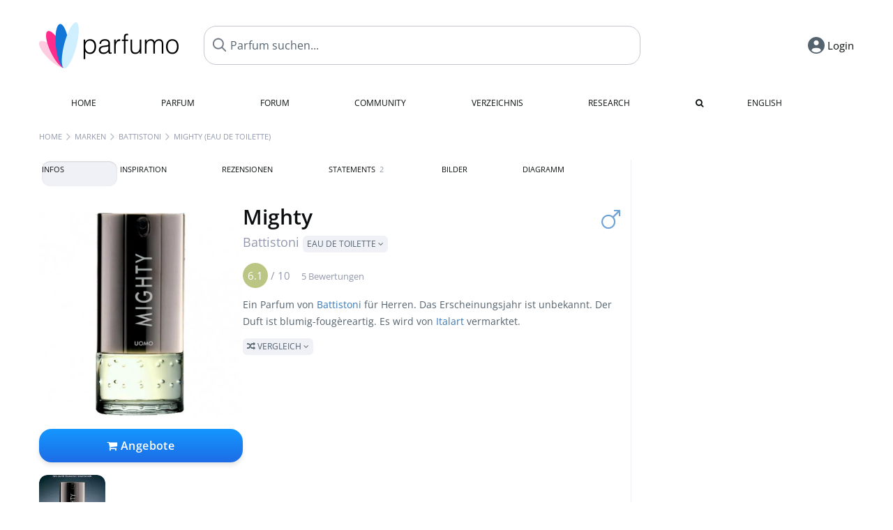

--- FILE ---
content_type: text/html; charset=UTF-8
request_url: https://www.parfumo.de/Parfums/Battistoni/Mighty_Eau_de_Toilette
body_size: 13951
content:

<!DOCTYPE html>

<html lang="de">

	<head>
		
		<meta name="google-site-verification" content="ItH5ictbDfUe3vwc75Dr7KZ3IfKc63MtwV973JwNP_Q">				<meta name="p:domain_verify" content="79c9b1baaf16bed67e4ba17dde6eee91"/>
		<meta name="fo-verify" content="48fe1994-cec3-46d7-8168-e8f1a7f889ef">
		<meta charset="utf-8">
				<meta name="viewport" content="width=device-width, initial-scale=1.0, viewport-fit=cover">
		<meta name="description" content="Mighty Battistoni: Eau de Toilette mit blumig-fougère-artigem Duft ✓ Alle Infos & wie es duftet » Mehr erfahren">
<meta name="keywords" content="Mighty (Eau de Toilette), Battistoni, Review, Rezension, Testbericht, Duftbeschreibung, Duftpyramide, Parfumkritik">
<link rel="alternate" hreflang="en" href="https://www.parfumo.com/Perfumes/Battistoni/Mighty_Eau_de_Toilette">
<link rel="alternate" hreflang="de" href="https://www.parfumo.de/Parfums/Battistoni/Mighty_Eau_de_Toilette">
<meta property="og:title" content="Mighty (Eau de Toilette) von Battistoni">
<meta property="og:url" content="https://www.parfumo.de/Parfums/Battistoni/Mighty_Eau_de_Toilette">
	<meta property="og:image" content="https://media.parfumo.com/perfume_social/af/af50eb-mighty-eau-de-toilette-battistoni_1200.jpg?format=jpg&quality=90">
<meta property="og:description" content="Ein Parfum von Battistoni für Herren. Das Erscheinungsjahr ist unbekannt. Der Duft ist blumig-fougèreartig. Es wird von Italart vermarktet.  Vergleich ">
<meta property="fb:app_id" content="579271048801671">
<meta property="og:site_name" content="Parfumo">				<meta name="theme-color" content="#f0f1f6">				<link rel="preload" href="https://assets.parfumo.de/css/_style_defer10814.css" as="style" onload="this.onload=null;this.rel='stylesheet'">
<noscript><link rel="https://assets.parfumo.de/css/_style_defer10814.css" href="styles.css"></noscript>
<link rel="stylesheet" href="https://assets.parfumo.de/css/_style10814.css">


		<link rel="apple-touch-icon" sizes="57x57" href="https://images.parfumo.de/favi/apple-icon-57x57.png">
<link rel="apple-touch-icon" sizes="60x60" href="https://images.parfumo.de/favi/apple-icon-60x60.png">
<link rel="apple-touch-icon" sizes="72x72" href="https://images.parfumo.de/favi/apple-icon-72x72.png">
<link rel="apple-touch-icon" sizes="76x76" href="https://images.parfumo.de/favi/apple-icon-76x76.png">
<link rel="apple-touch-icon" sizes="114x114" href="https://images.parfumo.de/favi/apple-icon-114x114.png">
<link rel="apple-touch-icon" sizes="120x120" href="https://images.parfumo.de/favi/apple-icon-120x120.png">
<link rel="apple-touch-icon" sizes="144x144" href="https://images.parfumo.de/favi/apple-icon-144x144.png">
<link rel="apple-touch-icon" sizes="152x152" href="https://images.parfumo.de/favi/apple-icon-152x152.png">
<link rel="apple-touch-icon" sizes="180x180" href="https://images.parfumo.de/favi/apple-icon-180x180.png">
<link rel="icon" type="image/png" sizes="192x192"  href="https://images.parfumo.de/favi/android-icon-192x192.png">
<link rel="icon" type="image/png" sizes="32x32" href="https://images.parfumo.de/favi/favicon-32x32.png">
<link rel="icon" type="image/png" sizes="96x96" href="https://images.parfumo.de/favi/favicon-96x96.png">
<link rel="icon" type="image/png" sizes="16x16" href="https://images.parfumo.de/favi/favicon-16x16.png">
<meta name="msapplication-TileColor" content="#ffffff">
<meta name="msapplication-TileImage" content="https://images.parfumo.de/favi/ms-icon-144x144.png">
<meta name="theme-color" content="#ffffff">	
		<script>
	function _typeof(t) {
		return (_typeof = "function" == typeof Symbol && "symbol" == typeof Symbol.iterator ? function(t) {
			return typeof t
		} : function(t) {
			return t && "function" == typeof Symbol && t.constructor === Symbol && t !== Symbol.prototype ? "symbol" : typeof t
		})(t)
	}! function() {
		for (var t, e, o = [], n = window, r = n; r;) {
			try {
				if (r.frames.__tcfapiLocator) {
					t = r;
					break
				}
			} catch (t) {}
			if (r === n.top) break;
			r = n.parent
		}
		t || (function t() {
			var e = n.document,
				o = !!n.frames.__tcfapiLocator;
			if (!o)
				if (e.body) {
					var r = e.createElement("iframe");
					r.style.cssText = "display:none", r.name = "__tcfapiLocator", e.body.appendChild(r)
				} else setTimeout(t, 5);
			return !o
		}(), n.__tcfapi = function() {
			for (var t = arguments.length, n = new Array(t), r = 0; r < t; r++) n[r] = arguments[r];
			if (!n.length) return o;
			"setGdprApplies" === n[0] ? n.length > 3 && 2 === parseInt(n[1], 10) && "boolean" == typeof n[3] && (e = n[3], "function" == typeof n[2] && n[2]("set", !0)) : "ping" === n[0] ? "function" == typeof n[2] && n[2]({
				gdprApplies: e,
				cmpLoaded: !1,
				cmpStatus: "stub"
			}) : o.push(n)
		}, n.addEventListener("message", (function(t) {
			var e = "string" == typeof t.data,
				o = {};
			if (e) try {
				o = JSON.parse(t.data)
			} catch (t) {} else o = t.data;
			var n = "object" === _typeof(o) ? o.__tcfapiCall : null;
			n && window.__tcfapi(n.command, n.version, (function(o, r) {
				var a = {
					__tcfapiReturn: {
						returnValue: o,
						success: r,
						callId: n.callId
					}
				};
				t && t.source && t.source.postMessage && t.source.postMessage(e ? JSON.stringify(a) : a, "*")
			}), n.parameter)
		}), !1))
	}();
</script>

<script>
	window._sp_queue = [];
	window._sp_ = {
		config: {
			accountId: 1061,
			baseEndpoint: 'https://cdn.privacy-mgmt.com',

			gdpr: {},
			events: {
				onMessageChoiceSelect: function() {
					console.log('[event] onMessageChoiceSelect', arguments);
				},
				onMessageReady: function() {
					console.log('[event] onMessageReady', arguments);
				},
				onMessageChoiceError: function() {
					console.log('[event] onMessageChoiceError', arguments);
				},
				onPrivacyManagerAction: function() {
					console.log('[event] onPrivacyManagerAction', arguments);
				},
				onPMCancel: function() {
					console.log('[event] onPMCancel', arguments);
				},
				onMessageReceiveData: function() {
					console.log('[event] onMessageReceiveData', arguments);
				},
				onSPPMObjectReady: function() {
					console.log('[event] onSPPMObjectReady', arguments);
				},
				onConsentReady: function(consentUUID, euconsent) {
					console.log('[event] onConsentReady', arguments);
				},
				onError: function() {
					console.log('[event] onError', arguments);
				},
			}
		}
	}
</script>
<script src="https://cdn.privacy-mgmt.com/unified/wrapperMessagingWithoutDetection.js" async></script>
<script>
	var uuSymplr, allCookiesSymplr = document.cookie.split(";").map((e => e.split("="))).reduce(((e, [i, o]) => ({
		...e,
		[i.trim()]: decodeURIComponent(o)
	})), {});

	function createCookieSymplr(e, i) {
		var o = e;
		if (void 0 === (uuSymplr = allCookiesSymplr.uniqueUser)) {
			let e = (Date.now() + window.navigator.userAgent + websiteSymplr).toString();
			uuSymplr = sha256(e), document.cookie = `uniqueUser=${uuSymplr};max-age=31536000;path=/;SameSite=Strict; Secure`
		}
		if (o) {
			var u = allCookiesSymplr.uniqueUserLi;
			void 0 === u && (u = sha256(i), document.cookie = `uniqueUserLi=${u};max-age=31536000;path=/;SameSite=Strict; Secure`), uuSymplr = u
		} else document.cookie = "uniqueUserLi=; max-age=0"
	}
</script>

	<script>
		var dataLayer = [];
		dataLayer.push({
			'seite': 'parfumo.de'
		});
		dataLayer.push({
			'ads': 'true'
		});
					dataLayer.push({
				'video': 'false'
			});
							if (window.innerWidth <= 450) {
				dataLayer.push({
					'sonderanzeigen': 'true'
				});
			} else {
				dataLayer.push({
					'sonderanzeigen': 'false'
				});
			}
					</script>
	<script async src="https://cdns.symplr.de/parfumo.de/parfumo.js"></script>

							<script async src="https://www.googletagmanager.com/gtag/js?id=G-DVZQF4Y622"></script>
		<script>
			window.dataLayer = window.dataLayer || [];
			function gtag() {
				dataLayer.push(arguments);
			}
			gtag('js', new Date());
			gtag('config', 'G-DVZQF4Y622');
		</script>
	
				<title>Mighty von Battistoni (Eau de Toilette) » Meinungen & Duftbeschreibung</title>
			</head>

<body>

<div id="disable_div"></div>

<div class="login-modal">
	<div class="login-modal-box">
		<div class="login-modal-close"></div>
		<h2 class="mb-2">Login</h2>
		<form action="https://www.parfumo.de/board/login.php" method="post" class="login-modal-form">
			<input type="hidden" name="autologin" value="checked">
			<input type="hidden" name="login" value="Login">
			<input type="hidden" name="redirect" value="">
			<input type="text" placeholder="Benutzername" name="username" id="username" class="uk-input" autocomplete="username">
			<input type="password" placeholder="Passwort" name="password" id="password" class="uk-input" autocomplete="current-password">
			<button class="pbtn pbtn-blue w100" type="submit">Login</button>
			<a href="https://www.parfumo.de/account/password_forgot" class="text-sm text-center blue mt-1">Passwort vergessen?</a>
			<a href="https://www.parfumo.de/account/register" class="text-sm text-center blue">Neues Konto erstellen</a>
		</form>
	</div>
</div>


	<div class="header-wrapper">
		<header>
			<div class="main-header" id="page-top">

	<div class="pre-nav flex">

		<div class="left">
			<div class="logo-holder" itemscope itemtype="https://schema.org/Organization">
				<a href="https://www.parfumo.de" itemprop="url"><img src="https://images.parfumo.de/logos/logo.png" class="logo-v2" alt="Parfumo - Die Parfum-Community" itemprop="logo"></a>
			</div>
		</div>
		<!-- end left -->

		<div id="search-top" class="middle search hide-mobile">
			<form action="https://www.parfumo.de/s_perfumes_x.php" method="get" class="form-s-ext">
				<input type="hidden" name="in" value="1">
				<div class="search-top-a">
					<input type="hidden" name="order" class="ls-order" value="">
					<input id="s_top" class="action-livesearch" data-wearing-perfume-id="0" name="filter" type="text" value="" spellcheck="false" autocomplete="off" placeholder="Parfum suchen..." aria-label="Parfum suchen..."><button type="submit" class="btn-s-ext"><i class="fa fa-search"></i></button>
				</div>
			</form>
			<div id="livesearch"></div>
		</div>
		<!-- end middle -->

		<div class="right">
			<div class="header-icons flex">
				<div id="search-btn" class="icon search pointer" onclick="toggleSearch()"></div>
				<div id="login-btn" class="icon login-reg login pointer hide-on-search"><span>Login</span></div>
					<div id="mobile-sidebar-btn" class="icon sidebar-toggle pointer hide-on-search"></div>
							<div id="mobile-menu-btn" class="icon sb pointer hide-on-search"></div>
			</div>
		</div>
		<!-- end right -->

	</div>
	<!-- end pre-nav -->

	<div class="nav-container">
		<nav class="navi">
			<a href="https://www.parfumo.de" class="">Home</a>
			<a href="https://www.parfumo.de/Parfums" class="">Parfum</a>
			<a href="https://www.parfumo.de/forums" class="">Forum</a>
			<a href="https://www.parfumo.de/Community" class="">Community</a>
			<a href="https://www.parfumo.de/Marken" class="">Verzeichnis</a>
			<a href="https://www.parfumo.de/fdb" class="research" title="Research">Research</a>
			<a href="https://www.parfumo.de/search?show_search=1" class=""><i class="fa fa-search" title="Erweiterte Suche"></i></a>
			<div>
			<a href="https://www.parfumo.com/Perfumes/Battistoni/Mighty_Eau_de_Toilette" class="secondary">English</a>
		</div>		</nav>
	</div>
</div>

<div class="nav-bottom cb"></div>
<div id="mobile-panel-backdrop"></div>
<div id="mobile-menu" class="mobile-menu mobile-slide-panel">

	<div class="mobile-menu-scroll">

					<div class="mobile-menu-primary mobile-menu-auth">
				<a href="https://www.parfumo.de/account/register"><i class="fa fa-user-plus"></i>Anmelden</a>
				<a href="#" id="mobile-menu-login-btn"><i class="fa fa-sign-in"></i>Login</a>
			</div>
		
		
					<div class="mobile-menu-section">
				<ul class="mobile-menu-items">
					<li><a href="https://www.parfumo.de" class="">Home</a></li>
					<li><a href="https://www.parfumo.de/Parfums" class="">Parfum</a></li>
					<li><a href="https://www.parfumo.de/forums" class="">Forum</a></li>
					<li><a href="https://www.parfumo.de/Community" class="">Community</a></li>
					<li><a href="https://www.parfumo.de/Marken" class="">Verzeichnis</a></li>
										<li><a href="https://www.parfumo.de/fdb">Research</a></li>
											<li><a href="https://www.parfumo.de/search?show_search=1" class="">Erweiterte Suche</a></li>
																								</ul>
			</div>

					
					<div class="mobile-menu-footer">
				<a href="#" onclick="toggleDarkMode(); return false;"><i class="fa fa-moon-o"></i>Dunkel</a>
								<a href="https://www.parfumo.com/Perfumes/Battistoni/Mighty_Eau_de_Toilette"><i class="fa fa-globe"></i>English</a>
			</div>
		
	</div>
</div>
		</header>
	</div>

			<div class="bc_wrapper"><div id="bc_holder" class="flex w-100"><div class="bc_link nowrap"><a href="https://www.parfumo.de">Home</a></div><div class="bc_sep"></div><div class="bc_link nowrap"><a href="https://www.parfumo.de/Marken">Marken</a></div><div class="bc_sep"></div><div class="bc_link nowrap"><a href="https://www.parfumo.de/Parfums/Battistoni">Battistoni</a></div><div class="bc_sep"></div><div class="bc_link nowrap">Mighty (Eau de Toilette)</div></div></div>
	
	<div class="body-wrapper w-100">

		<div class="page-wrapper">
<div class="content_wrapper">

	<div class="main">
		<div class="ptabs-container ptabs-pd ptabs-nowrap ptabs-force-scroll ptabs-scrollable mb-2"><button class="scroll-button-l">&#xf104;</button><div class="fade-left"></div><nav class="flex ptabs "><div class="active action_order_pd" data-order="1,2,3,4,5,6,7,8"><span>Infos</span></div><div class="action_order_pd" data-order="2,1,3,4,5,6,7,8"><span>Inspiration</span></div><div class="action_order_pd action_tab_reviews" data-order="3,1,2,4,5,6,7,8"><span>Rezensionen</span></div><div class="action_order_pd action_tab_statements" data-order="4,1,2,3,5,6,7,8"><span>Statements <span class="ptab-cnt text-3xs lightgrey">2</span></span></div><div class="action_order_pd action_tab_photos" data-order="7,1,2,3,4,5,6,8"><span>Bilder</span></div><div class="action_order_pd action_order_classification" data-order="5,1,2,3,4,6,7,8"><span>Diagramm</span></div></nav><div class="fade-right"></div><button class="scroll-button-r">&#xf105;</button></div>
<div class="mb-3" itemscope itemtype="http://schema.org/Product" >
	<div id="pd_order">

		<div id="pd_inf" class="pd_order" data-index="1">

			<main>
	
	<div class="perfume-details-layout">
		<div class="p_images_section">
				<div class="p_image_wrapper">
		<div id="p_image_holder" class="text-center">

																<a href="https://media.parfumo.com/perfumes/af/af50eb-mighty-eau-de-toilette-battistoni_1200.jpg?width=720&aspect_ratio=1:1" class="p_img">						<img src="https://media.parfumo.com/perfumes/af/af50eb-mighty-eau-de-toilette-battistoni_1200.jpg?width=720&aspect_ratio=1:1" alt="Mighty (Eau de Toilette) von Battistoni" title="Mighty (Eau de Toilette) von Battistoni" class="p-main-img" fetchpriority="high" itemprop="image">
						</a>												
						
			<div class="comp_pr_box">
																						<a href="https://www.parfumo.de/Parfums/Battistoni/Mighty_Eau_de_Toilette/prices?ref=cGRfZGVza3RvcA==&btn=vari1" class="comp_pr_btn comp_pr_btn_off1 pointer"><i class="fa fa-shopping-cart" aria-hidden="true"></i> Angebote</a>
																		</div>

		</div>

		<div class="comp_pr_box_mob">
			<div>
																						<a href="https://www.parfumo.de/Parfums/Battistoni/Mighty_Eau_de_Toilette/prices?ref=cGRfbW9iaWxl&btn=vari1" class="comp_pr_btn comp_pr_btn_off1 pointer"><i class="fa fa-shopping-cart" aria-hidden="true"></i> Angebote</a>
																		</div>
			<div>
						<div class="aff_images">
			

	<div class="btn_aff"><a href="https://www.ebay.com/sch/180345/i.html?_from=R40&_nkw=Battistoni%2BMighty%2BEau%2Bde%2BToilette&mkcid=1&mkrid=711-53200-19255-0&siteid=0&campid=5337977657&toolid=20008&mkevt=1" rel="noopener" target="_blank"><img src="https://images.parfumo.de/affi/eb1_de.png" alt="Suchen" class="ea"></a></div>

	<div class="btn_aff"><a href="https://www.amazon.com/gp/search?ie=UTF8&tag=parfumrnet-20&linkCode=ur2&linkId=dd373524ed33d6512f03a03199f228a0&camp=1789&creative=9325&index=beauty&keywords=Battistoni+Mighty+Eau+de+Toilette" rel="noopener" target="_blank"><img src="https://images.parfumo.de/affi/ama1.png" alt="" class="ea"></a></div>
							<a href="https://www.parfumo.de/Parfums/Battistoni/Mighty_Eau_de_Toilette/prices?ref=YmFy" class="btn_aff_more text-sm grey nowrap pointer">Mehr <i class="fa fa-angle-right ml-0-5" aria-hidden="true"></i></a>		</div>
					<div class="lightgrey text-3xs">Käufe über Links auf unserer Website, etwa dem eBay Partner Network, können uns Provision einbringen.</div>
					</div>
		</div>
		</div>

		
		<div id="prices" class="magic_modal"></div>

			<div class="p_imagery_holder w-100 size-normal">
							<a class="imagery_item" id="thumb195481" href="https://media.parfumo.com/perfume_imagery/fb/fbc053-mighty-eau-de-toilette-battistoni_1200.jpg" data-theid="195481" title="">
				<img src="https://media.parfumo.com/perfume_imagery/fb/fbc053-mighty-eau-de-toilette-battistoni_1200.jpg?width=170&aspect_ratio=1:1" alt="">
			</a>
			</div>
	
		</div>

		<div class="p_details_container">
			<div class="p_details_section">
				<div class="p_gender_big lightblue fr pl-0-5 mt-0-5"><i class="fa fa-mars"></i></div>				<h1 class="p_name_h1" itemprop="name">Mighty <span itemprop="brand" itemscope itemtype="http://schema.org/Brand"><span class="p_brand_name nobold"><a href="https://www.parfumo.de/Parfums/Battistoni" itemprop="url" class="lightgrey"><span itemprop="name">Battistoni</span></a> <span class="p_con label_a pointer upper">Eau de Toilette <i class="fa fa-angle-down grey" aria-hidden="true"></i></span></span></span></h1>										<meta itemprop="gtin13" content="8011889031162">
								</div>

			<div class="p_details_section_second">
																										
			
							<div itemprop="aggregateRating" itemscope itemtype="http://schema.org/AggregateRating" class="lightgrey"><span itemprop="ratingValue" class="ratingvalue r6">6.1</span> / <span itemprop="bestRating" class="pr-1">10</span>
					<span class="text-xs"><span itemprop="ratingCount">5 Bewertungen</span>
						<meta itemprop="worstRating" content="0">
						<meta itemprop="reviewCount" content="0">
				</div>
			
			
			<div class="p_details_desc grey text-sm leading-6 mt-1 mb-2">
				<span itemprop="description">Ein Parfum von <a href="https://www.parfumo.de/Parfums/Battistoni">Battistoni</a> für Herren. Das Erscheinungsjahr ist unbekannt. Der Duft ist blumig-fougèreartig. Es wird von <a href="https://www.parfumo.de/makers/Italart">Italart</a> vermarktet.<br> <span class="p_compare label_a upper pointer mt-1" data-perfume-id="12864" data-perfume-name="Mighty (Eau de Toilette)" data-brand-name="Battistoni" data-brand-url="Battistoni" data-perfume-url="Mighty_Eau_de_Toilette"><i class="fa fa-random" aria-hidden="true"></i> Vergleich <i class="fa fa-angle-down" aria-hidden="true"></i></span</span>
			</div>

			<div id="comparison_search_container" class="mt-1 mb-1 hide">
				<div class="grey-box">
					<input type="text" id="comparison_search_input" class="uk-input" autocomplete="off" placeholder="Parfum zum Vergleichen suchen..." onkeyup="showResultComparison(event)">

					<div id="comparison_suggestions" class="hide">
						<div class="text-2xs lightgrey upper mb-1 mt-2">Ähnliche Düfte</div>
						<div id="comparison_sim_wrapper" class="comparison_sim_grid"></div>
					</div>

					<div class="ls_popup_wrap">
						<div class="ls_popup" id="comparison_search_results"></div>
					</div>
				</div>
			</div>

							<div class="ab_wrapper_desktop w-100">
					<div class="ab_holder_desktop">
						<div class="mt-2 mb-2 ab_260"><div class="" id="parfumo_incontent_1"></div></div>					</div>
				</div>
						<div class="ab_wrapper_mobile">
				<div class="ab_holder_mobile">
					<div class="mt-2 mb-3"><div class="" id="parfumo_medium_rectangle_2"></div></div>				</div>
			</div>

			<div class="aff-bar-desktop mt-1 mb-1">
											<div class="aff_images">
			

	<div class="btn_aff"><a href="https://www.ebay.com/sch/180345/i.html?_from=R40&_nkw=Battistoni%2BMighty%2BEau%2Bde%2BToilette&mkcid=1&mkrid=711-53200-19255-0&siteid=0&campid=5337977657&toolid=20008&mkevt=1" rel="noopener" target="_blank"><img src="https://images.parfumo.de/affi/eb1_de.png" alt="Suchen" class="ea"></a></div>

	<div class="btn_aff"><a href="https://www.amazon.com/gp/search?ie=UTF8&tag=parfumrnet-20&linkCode=ur2&linkId=dd373524ed33d6512f03a03199f228a0&camp=1789&creative=9325&index=beauty&keywords=Battistoni+Mighty+Eau+de+Toilette" rel="noopener" target="_blank"><img src="https://images.parfumo.de/affi/ama1.png" alt="" class="ea"></a></div>
							<a href="https://www.parfumo.de/Parfums/Battistoni/Mighty_Eau_de_Toilette/prices?ref=YmFy" class="btn_aff_more text-sm grey nowrap pointer">Mehr <i class="fa fa-angle-right ml-0-5" aria-hidden="true"></i></a>		</div>
					<div class="lightgrey text-3xs">Käufe über Links auf unserer Website, etwa dem eBay Partner Network, können uns Provision einbringen.</div>
									</div>

			
	<div class="flex flex-space-between">
		<div>
			<h2 class="action_order_pd text-lg bold mb-1 pointer" data-order="5,1,2,3,4,6,7">Duftrichtung</h2>
			<div class="mb-3 pointer">
				<span class="action_order_pd flex flex-wrap" data-order="5,1,2,3,4,6,7"><div class="s-circle-container mb-0-5"><div class="s-circle s-circle_l zoom-in" style="background: #dddddd"></div><div class="text-xs grey">Blumig</div></div><div class="s-circle-container mb-0-5"><div class="s-circle s-circle_l zoom-in" style="background: #a9a98b"></div><div class="text-xs grey">Fougère</div></div><div class="s-circle-container mb-0-5"><div class="s-circle s-circle_l zoom-in" style="background: #8fb5ff"></div><div class="text-xs grey">Frisch</div></div><div class="s-circle-container mb-0-5"><div class="s-circle s-circle_l zoom-in" style="background: #d79785"></div><div class="text-xs grey">Holzig</div></div><div class="s-circle-container mb-0-5"><div class="s-circle s-circle_l zoom-in" style="background: #9bbcb7"></div><div class="text-xs grey">Würzig</div></div></span>
			</div>
		</div>
					<div class="action_smell smell_it_container">
				<button class="smell_it flex pointer">
					<div class="smell_it_text">
						<span class="smell_it_line bold">SMELL</span>
						<span class="smell_it_line smell_it_ampersand text-sm opacity-50 nobold">&amp;</span>
						<span class="smell_it_line bold">FEEL <i class="fa fa-angle-right"></i></span>
					</div>
				</button>
			</div>
			</div>

	<div class="flex vm mb-1">
		<h2 class="text-lg bold">Duftpyramide</h2>
	</div>
	<div class="notes_list mb-2">
													<div class="pyramid_block nb_t w-100 mt-2">
					<div class="left text-sm upper grey vt nowrap">
						<img src="https://images.parfumo.de/pyr_top.png" alt="Kopfnote" class="pyramid-icon"> Kopfnote					</div>
					<div class="right"><span class="clickable_note_img notefont0" data-nt="t" data-n_id="682"><span class="nowrap pointer"><img src="https://media.parfumo.com/notes/3e/3e_e533e788c9761eb02176ce97b5f7b8ccc6e4d4b4_1200.jpg?width=44&aspect_ratio=1:1" alt="Efeu" loading="lazy" class="np np0">Efeu</span></span> <span class="clickable_note_img notefont0" data-nt="t" data-n_id="3931"><span class="nowrap pointer"><img src="https://media.parfumo.com/notes/01/01_d34021206e6c5d67c7a4871597e8d7bae3ea8813_1200.jpg?width=44&aspect_ratio=1:1" alt="marokkanische Rose" loading="lazy" class="np np0">marokkanische Rose</span></span> <span class="clickable_note_img notefont0" data-nt="t" data-n_id="2451"><span class="nowrap pointer"><img src="https://media.parfumo.com/notes/37/37_054023d76ceb39208d0b86fe9d3094ba10b3a441_1200.jpg?width=44&aspect_ratio=1:1" alt="Rosmarin" loading="lazy" class="np np0">Rosmarin</span></span> <span class="clickable_note_img notefont0" data-nt="t" data-n_id="4238"><span class="nowrap pointer"><img src="https://media.parfumo.com/notes/eb/eb_68b21fbb14495f02e92450b27524ee5302e51625_1200.jpg?width=44&aspect_ratio=1:1" alt="sizilianische Zitrone" loading="lazy" class="np np0">sizilianische Zitrone</span></span> </div>
				</div>
												<div class="pyramid_block nb_m w-100 mt-2">
					<div class="left text-sm upper grey vt nowrap">
						<img src="https://images.parfumo.de/pyr_middle.png" alt="Herznote" class="pyramid-icon"> Herznote					</div>
					<div class="right"><span class="clickable_note_img notefont0" data-nt="m" data-n_id="1217"><span class="nowrap pointer"><img src="https://media.parfumo.com/notes/f2/f2_268892200e4e7db6ef84bf646ed49d1aa6548890_1200.jpg?width=44&aspect_ratio=1:1" alt="Jasmin" loading="lazy" class="np np0">Jasmin</span></span> <span class="clickable_note_img notefont0" data-nt="m" data-n_id="1352"><span class="nowrap pointer"><img src="https://media.parfumo.com/notes/b0/b0_ccce963c90dcd6459d0903a52f45a46dcf585705_1200.jpg?width=44&aspect_ratio=1:1" alt="Kaschmirholz" loading="lazy" class="np np0">Kaschmirholz</span></span> <span class="clickable_note_img notefont0" data-nt="m" data-n_id="1631"><span class="nowrap pointer"><img src="https://media.parfumo.com/notes/66/66_8d346a64f239321fdf1cd47a68923ce78934b2fb_1200.jpg?width=44&aspect_ratio=1:1" alt="Lotus" loading="lazy" class="np np0">Lotus</span></span> <span class="clickable_note_img notefont0" data-nt="m" data-n_id="2906"><span class="nowrap pointer"><img src="https://media.parfumo.com/notes/fa/fa_e00d636674edf5b835acf99721cac4c4c3262c49_1200.jpg?width=44&aspect_ratio=1:1" alt="Veilchenblatt" loading="lazy" class="np np0">Veilchenblatt</span></span> </div>
				</div>
												<div class="pyramid_block nb_b w-100 mt-2">
					<div class="left text-sm upper grey vt nowrap">
						<img src="https://images.parfumo.de/pyr_base.png" alt="Basisnote" class="pyramid-icon"> Basisnote					</div>
					<div class="right"><span class="clickable_note_img notefont0" data-nt="b" data-n_id="93"><span class="nowrap pointer"><img src="https://media.parfumo.com/notes/0f/0f_4cca04ebf1bda88596097202a28ce070a2f86198_1200.jpg?width=44&aspect_ratio=1:1" alt="Ambra" loading="lazy" class="np np0">Ambra</span></span> <span class="clickable_note_img notefont0" data-nt="b" data-n_id="693"><span class="nowrap pointer"><img src="https://media.parfumo.com/notes/f3/f3_9e78cf03ebe48104495935c9e71751f404662939_1200.jpg?width=44&aspect_ratio=1:1" alt="Eichenmoos" loading="lazy" class="np np0">Eichenmoos</span></span> <span class="clickable_note_img notefont0" data-nt="b" data-n_id="2332"><span class="nowrap pointer"><img src="https://media.parfumo.com/notes/03/03_da7827c9c66b71866e43c355ca10070e473c16d0_1200.jpg?width=44&aspect_ratio=1:1" alt="Prachtscharte" loading="lazy" class="np np0">Prachtscharte</span></span> <span class="clickable_note_img notefont0" data-nt="b" data-n_id="2514"><span class="nowrap pointer"><img src="https://media.parfumo.com/notes/a9/a9_3c7e6445b9f9c729ca3f471160bdf9c386f840c6_1200.jpg?width=44&aspect_ratio=1:1" alt="Sandelholz" loading="lazy" class="np np0">Sandelholz</span></span> <span class="clickable_note_img notefont0" data-nt="b" data-n_id="2830"><span class="nowrap pointer"><img src="https://media.parfumo.com/notes/cd/cd_65d8f999f7cd30ccde280a15d49beeab4b58e049_1200.jpg?width=44&aspect_ratio=1:1" alt="Tonkabohne" loading="lazy" class="np np0">Tonkabohne</span></span> </div>
				</div>
						</div>
	
									
			<div class="text-lg bold mb-1">Bewertungen</div>
		<div class="flex flex-wrap">
	
		
			<div class="barfiller_element rating-details pointer" data-type="scent" data-color="blue" data-voting_distribution="eyIwIjowLCIxMCI6MCwiMjAiOjAsIjMwIjoxLCI0MCI6MCwiNTAiOjEsIjYwIjoxLCI3MCI6MSwiODAiOjAsIjkwIjoxLCIxMDAiOjB9" data-total_votings="61" data-p_id="12864" data-h="90a2c2eca8e3bbdbae3a9cd03f48a1fd" data-block="1">
				<div class="text-xs upper blue">Duft</div>
									<div id="bar" class="barfiller barfillerbg_color">
						<span style="opacity:0.81" class="fill barfiller_color_scent" data-percentage="61"></span>
						<div class="w-100 nowrap">
							<span class="pr-0-5 text-lg bold blue">6.1</span><span class="lightgrey text-2xs upper">5 Bewertungen</span>
							<i class="fa fa-angle-down text-lg lightgrey fr" aria-hidden="true"></i>
						</div>
					</div>
							</div>
			
			
			
			
			
	</div>
	

			<div class="lightgrey text-2xs leading-6">Eingetragen von <a href="https://www.parfumo.de/Benutzer/DonVanVliet/Research" class="lightgrey">DonVanVliet</a> · letzte Aktualisierung am 29.01.2023.</div>
			<div class="mb-1">
				<span class="text-3xs lightgrey2 upper pointer" onclick="toggleResearchInfo(12864, '90a2c2eca8e3bbdbae3a9cd03f48a1fd')"><i class="fa fa-check-circle"></i> Quellenbasiert & geprüft <i class="fa fa-angle-down arr-research-info"></i></span>
			</div>
			<div id="research_info_box" class="grey-box mb-1" style="display:none;"></div>

		</div>
		</div>
	</div>

	<div class="cb" id="edit"></div>

			
</main>





							<div class="ptabs-container pd-nav ptabs-invert mt-1 mb-1"><nav class="flex ptabs "><div><a href="https://www.parfumo.de/action/dologin"><img src="https://images.parfumo.de/icon_collection_36.png" alt="Sammlung" class="ptab-image"> Sammlung</a></div><div><a href="https://www.parfumo.de/action/dologin"><img src="https://images.parfumo.de/icon_rate_36.png" alt="Bewerten" class="ptab-image"> Bewerten</a></div><div class="pd_inspiration" data-o="inspiration"><span><img src="https://images.parfumo.de/icon_inspiration_36.png" alt="Inspiration" class="ptab-image"> Inspiration</span></div><div><a href="https://www.parfumo.de/action/dologin"><img src="https://images.parfumo.de/icon_classify_36.png" alt="Einordnen" class="ptab-image"> Einordnen</a></div><div><a href="https://www.parfumo.de/action/dologin"><img src="https://images.parfumo.de/icon_notes_36.png" alt="Notizen" class="ptab-image"> Notizen</a></div><div><a href="https://www.parfumo.de/action/dologin"><img src="https://images.parfumo.de/icon_spray_2_36.png" alt="Tracker" class="ptab-image"> Tracker</a></div></nav></div>			
			
		</div>

					<div class="pd_order" data-index="2">
<div class="mt-3 pointer">
	<h2 class="text-2xl"><span class="hl_inspiration">Duftet ähnlich</span></h2>
	<div class="hl_inspiration_sub lightgrey mb-1">Womit der Duft vergleichbar ist</div>
</div>

<div id="inspiration"></div>

<div class="ptabs-container ptabs-micros tabs-inspiration ptabs-scrollable mb-0-5"><button class="scroll-button-l">&#xf104;</button><div class="fade-left"></div><nav class="flex ptabs "><div class="active action_inspiration" data-type="similar" data-title="Duftet ähnlich" data-sub_title="Womit der Duft vergleichbar ist"><span><img src="https://images.parfumo.de/icon_similar_36.png" alt="Ähnlich" class="ptab-image"> Ähnlich</span></div><div class="action_inspiration" data-type="layer" data-title="Gut zu layern" data-sub_title="Womit der Duft gut zusammenpasst"><span><img src="https://images.parfumo.de/icon_layer_36.png" alt="Layern" class="ptab-image"> Layern</span></div><div class="action_inspiration" data-type="tags" data-title="Assoziationen" data-sub_title="Woran der Duft erinnert"><span><img src="https://images.parfumo.de/icon_tags_36.png" alt="Assoziationen" class="ptab-image"> Assoziationen</span></div></nav><div class="fade-right"></div><button class="scroll-button-r">&#xf105;</button></div>
<div id="inspiration_holder">
	<div class="ptabs-container ptabs-micro ptabs-nowrap ptabs-mobile-left mb-0-5"><nav class="flex ptabs "><div class="active action_similar" data-type="top"><span>Top</span></div><div class="action_similar_my" data-type="my"><a href="https://www.parfumo.de/action/dologin"><i class="fa fa-plus"></i> Mein Vorschlag</a></div></nav></div>

	<div id="sim_holder" class="grey-box mb-2">
		<div id="sim_wrapper" class="sim_grid">
			<div class="sim_item text-center mr-2 mt-0-5 pointer" data-p_id="12864" data-s_id="19124">
	<img src="https://media.parfumo.com/perfumes/50/5009af-dolce-gabbana-pour-homme-2012-eau-de-toilette-dolce-gabbana_1200.jpg?width=120&aspect_ratio=1:1" alt="Dolce & Gabbana pour Homme (2012) (Eau de Toilette) von Dolce & Gabbana" class="p_pic_similar circle" loading="lazy">
	<div class="barfiller barfiller_similar barfillerbg_color_similar">
		<span class="fill barfiller_color_similar" data-percentage="34.2"></span>
	</div>
	<div class="text-xs grey mt-0-5">Dolce & Gabbana pour Homme (2012) <span class="text-2xs upper lightgrey2"> Eau de Toilette</span></div>
</div>			<div class="sim_item text-center mr-2 mt-0-5 pointer" data-p_id="12864" data-s_id="92317">
	<img src="https://media.parfumo.com/perfumes/a9/a9c2a1-mighty-after-shave-battistoni_1200.jpg?width=120&aspect_ratio=1:1" alt="Mighty (After Shave) von Battistoni" class="p_pic_similar circle" loading="lazy">
	<div class="barfiller barfiller_similar barfillerbg_color_similar">
		<span class="fill barfiller_color_similar" data-percentage="34.2"></span>
	</div>
	<div class="text-xs grey mt-0-5">Mighty <span class="text-2xs upper lightgrey2"> After Shave</span></div>
</div>					</div>
	</div>

	

</div>

</div>
							<div class="pd_order" data-index="3">	<div class="mt-3 mb-3">
		<h2 class="text-2xl">Rezensionen</h2>
					<div class="w-100 text-center mb-3">
									<a href="https://www.parfumo.de/login.php?redirect=Parfums/Battistoni/Mighty_Eau_de_Toilette" class="lightgrey"><i class="fa fa-4x fa-comment lightgrey2 text-center opacity-50 p-1" aria-hidden="true"></i><br>Schreibe die erste Rezension zu Mighty (Eau de Toilette)!</a>
							</div>
			</div>

</div>
				<div class="pd_order" data-index="4">
	
	<div id="statements"></div>
	<div id="statements_holder" class="mt-3 mb-3">
		<h2 class="text-2xl">Statements</h2>
		<div class="lightgrey mb-1">
			2 kurze Meinungen zum Parfum		</div>

		
		<div id="statements_holder_statements" class="mt-1">
								<div class="statement mb-1" id="tablerow799836">
						<div class="statement-bubble">

	<div class="statement-top flex">

		<div class="statement-top-left">
			<div class="nowrap"><a href="https://www.parfumo.de/Benutzer/Trogir/statements"><img src="https://media.parfumo.com/user_photo/f2/f2_c05729488d2c6faf77f00878e816e11dda83a431_1000.jpg?width=40&aspect_ratio=1:1" alt="Trogir" class="user-pic-xs" loading="lazy">Trogir</a> <i class="fa fa-mars blue"></i></div>
			<div class="text-xs lightblue2">vor 3 Jahren</div>
		</div>

		<div class="statement-top-right">
			
			<a href="https://www.parfumo.de/Parfums/Battistoni/Mighty_Eau_de_Toilette/statements/799836">
		<div class="voting-nrs voting-nrs-statements voting-nrs-statements-end pointer">

		
							<span class="voting-icon-nr">
					<span class="nr blue">7</span>Duft				</span>
			
			<span class="voting-icon-nr">
					<span class="nr red">6</span>Haltbarkeit				</span>
			
			<span class="voting-icon-nr">
					<span class="nr purple">6</span>Sillage				</span>
			
						</div>
			</a>
			</div>
	</div>

		<div class="statement_text">

	<div class="statement_text_wrap">
		<div class="statement_text_text" id="s_text_799836">

						<div id="s_text_content_799836">
				Frisch-Grüne Natürlichkeit. Erfindet das Rad nicht neu ist aber gut gemacht. Mittlere H/S.<br /> Guter Alltagsduft.			</div>
								</div>
	</div>

	</div>

		<div class="pl-1 pr-1">
		
<div id="comments-statements-799836" ></div>

	<div class="blue pointer mt-1 mb-2" id="comments-dropdown-statements-799836">
		<span class="comments_nr_wrapper_statements_799836 hide"><span class="comments_nr_statements_799836">0 Antworten</span> <i class="fa fa-angle-down arr_statements_799836"></i></span>
	</div>

	<div id="comments-holder-statements-799836"  class="hide" ></div>




	</div>


</div>					</div>
																			<div class="statement mb-1" id="tablerow360791">
						<div class="statement-bubble">

	<div class="statement-top flex">

		<div class="statement-top-left">
			<div class="nowrap"><a href="https://www.parfumo.de/Benutzer/Smellow1987/statements"><img src="https://media.parfumo.com/user_photo/92/92_39120acf66cf6240975a442da69c6d3d737d4de1_1000.jpg?width=40&aspect_ratio=1:1" alt="Smellow1987" class="user-pic-xs" loading="lazy">Smellow1987</a> <i class="fa fa-mars blue"></i></div>
			<div class="text-xs lightblue2">vor 4 Jahren</div>
		</div>

		<div class="statement-top-right">
			
			<a href="https://www.parfumo.de/Parfums/Battistoni/Mighty_Eau_de_Toilette/statements/360791">
		<div class="voting-nrs voting-nrs-statements voting-nrs-statements-end pointer">

		
							<span class="voting-icon-nr">
					<span class="nr blue">9</span>Duft				</span>
			
			<span class="voting-icon-nr">
					<span class="nr red">7</span>Haltbarkeit				</span>
			
			<span class="voting-icon-nr">
					<span class="nr purple">7</span>Sillage				</span>
			
						</div>
			</a>
			</div>
	</div>

		<div class="statement_text">

	<div class="statement_text_wrap">
		<div class="statement_text_text" id="s_text_360791">

							<div class="pl-1 fr text-sm">
					<div class="fr pl-1 lightgrey " id="awards_360791">
						<i class="fa fa-trophy"></i> <span id="nr_awards_360791">4</span>
					</div>
											<span class="lightgrey fr ml-1"><i class="fa fa-comments" aria-hidden="true"></i> 1</span>
									</div>
						<div id="s_text_content_360791">
				Erinnert mich ganz entfernt an D&amp;G pour Homme, jedoch leichter &amp; frischer.<br /> Ganz große Klasse, Bravo Battistoni!!			</div>
								</div>
	</div>

	</div>

		<div class="pl-1 pr-1">
		
<div id="comments-statements-360791" ></div>

	<div class="blue pointer mt-1 mb-2" id="comments-dropdown-statements-360791">
		<span class="comments_nr_wrapper_statements_360791"><span class="comments_nr_statements_360791">1 Antwort</span> <i class="fa fa-angle-down arr_statements_360791"></i></span>
	</div>

	<div id="comments-holder-statements-360791"  class="hide" ></div>




	</div>


</div>					</div>
																			</div>

		
	</div>

	
</div>
			
			<div class="pd_order" data-index="5">
<div id="edit_classification"></div>
<div class="mt-3 mb-3">
	<h2 class="fl" id="Einordnung"></h2>

	<div class="fl">
		<h2 class="text-2xl">Diagramm</h2>
		<div class="action_show_chart hide lightgrey mb-1">So ordnet die Community den Duft ein.</div>
	</div>

	<div class="action_show_chart hide fr mt-1">
		<span class="pbtn-link toggle_chart active" data-type="pie"><i class="fa fa-pie-chart" aria-hidden="true"></i> Torten</span>
		<span class="pbtn-link toggle_chart" data-type="radar"><i class="fa fa-dot-circle-o" aria-hidden="true"></i> Radar</span>
	</div>

	<div class="cb"></div>

	<div id="classification_holder_am" class="text-center">
		<div class="white-box-padding">
			<div class="ajax_loader_div_center"></div>
		</div>
	</div>
</div></div>
				<div class="pd_order" data-index="6"></div>
		<div class="pd_order" data-index="7">			<div class="mt-3 mb-3">
			<h2 class="text-2xl" id="UserImagery">Bilder</h2>
			<div class="w-100 text-center mb-3">
									<a href="https://www.parfumo.de/login.php?redirect=%2FParfums%2FBattistoni%2FMighty_Eau_de_Toilette" class="lightgrey"><i class="fa fa-4x fa-camera lightgrey2 text-center lightgrey opacity-50 p-1" aria-hidden="true"></i><br>Für dieses Parfum wurde noch kein Bild eingereicht. Jetzt das erste Bild einreichen!</a>
							</div>
		</div>
	</div>
					<div class="pd_order" data-index="8"></div>
			</div>

		<h2 class="bold mt-3 mb-2">Beliebt von Battistoni</h2>
	<div class="pgrid pgrid-tiny">
					<a href="https://www.parfumo.de/Parfums/Battistoni/Marterosso_Eau_de_Toilette" class="col"><img src="https://media.parfumo.com/perfumes/f8/f8584e-marterosso-eau-de-toilette-battistoni_1200.jpg?width=140&aspect_ratio=1:1" alt="Marterosso (Eau de Toilette) von Battistoni" loading="lazy"></a>
					<a href="https://www.parfumo.de/Parfums/Battistoni/Marte_Eau_de_Toilette" class="col"><img src="https://media.parfumo.com/perfumes/25/252571-marte-eau-de-toilette-battistoni_1200.jpg?width=140&aspect_ratio=1:1" alt="Marte (Eau de Toilette) von Battistoni" loading="lazy"></a>
					<a href="https://www.parfumo.de/Parfums/Battistoni/classico-eau-de-toilette" class="col"><img src="https://media.parfumo.com/perfumes/bd/bd5a52-classico-eau-de-toilette-battistoni_1200.jpg?width=140&aspect_ratio=1:1" alt="Classico (Eau de Toilette) von Battistoni" loading="lazy"></a>
					<a href="https://www.parfumo.de/Parfums/Battistoni/Marte_Concentree" class="col"><img src="https://media.parfumo.com/perfumes/28/28fcc7-marte-concentree-battistoni_1200.jpg?width=140&aspect_ratio=1:1" alt="Marte Concentrée von Battistoni" loading="lazy"></a>
					<a href="https://www.parfumo.de/Parfums/Battistoni/Marte_Arte_Eau_de_Toilette" class="col"><img src="https://media.parfumo.com/perfumes/c1/c1ac74-marte-arte-eau-de-toilette-battistoni_1200.jpg?width=140&aspect_ratio=1:1" alt="Marte Arte (Eau de Toilette) von Battistoni" loading="lazy"></a>
					<a href="https://www.parfumo.de/Parfums/Battistoni/Marte_II_Eau_de_Toilette" class="col"><img src="https://media.parfumo.com/perfumes/34/34f0a6-marte-ii-eau-de-toilette-battistoni_1200.jpg?width=140&aspect_ratio=1:1" alt="Marte II (Eau de Toilette) von Battistoni" loading="lazy"></a>
					<a href="https://www.parfumo.de/Parfums/Battistoni/Marte_61_Eau_de_Toilette" class="col"><img src="https://media.parfumo.com/perfumes/9a/9a476a-marte-61-eau-de-toilette-battistoni_1200.jpg?width=140&aspect_ratio=1:1" alt="Marte 61 (Eau de Toilette) von Battistoni" loading="lazy"></a>
					<a href="https://www.parfumo.de/Parfums/Battistoni/Fantasy_Flower_in_Yellow" class="col"><img src="https://media.parfumo.com/perfumes/1a/1a2b29-fantasy-flower-in-yellow-battistoni_1200.jpg?width=140&aspect_ratio=1:1" alt="Fantasy Flower in Yellow von Battistoni" loading="lazy"></a>
					<a href="https://www.parfumo.de/Parfums/Battistoni/Marte_Evolution_Eau_de_Toilette" class="col"><img src="https://media.parfumo.com/perfumes/ad/adaeeb-marte-evolution-eau-de-toilette-battistoni_1200.jpg?width=140&aspect_ratio=1:1" alt="Marte Evolution (Eau de Toilette) von Battistoni" loading="lazy"></a>
					<a href="https://www.parfumo.de/Parfums/Battistoni/Marta_1985_Eau_de_Toilette" class="col"><img src="https://media.parfumo.com/perfumes/ff/ff206f-marta-1985-eau-de-toilette-battistoni_1200.jpg?width=140&aspect_ratio=1:1" alt="Marta (1985) (Eau de Toilette) von Battistoni" loading="lazy"></a>
					<a href="https://www.parfumo.de/Parfums/Battistoni/Etherea_Eau_de_Parfum" class="col"><img src="https://media.parfumo.com/perfumes/2b/2b3168-etherea-eau-de-parfum-battistoni_1200.jpg?width=140&aspect_ratio=1:1" alt="Etherea (Eau de Parfum) von Battistoni" loading="lazy"></a>
					<a href="https://www.parfumo.de/Parfums/Battistoni/Marte_Red_Planet_Eau_de_Toilette" class="col"><img src="https://media.parfumo.com/perfumes/74/748727-marte-red-planet-eau-de-toilette-battistoni_1200.jpg?width=140&aspect_ratio=1:1" alt="Marte Red Planet (Eau de Toilette) von Battistoni" loading="lazy"></a>
					<a href="https://www.parfumo.de/Parfums/Battistoni/Fantasy_Flower_in_Pink" class="col"><img src="https://media.parfumo.com/perfumes/3f/3f0fab-fantasy-flower-in-pink-battistoni_1200.jpg?width=140&aspect_ratio=1:1" alt="Fantasy Flower in Pink von Battistoni" loading="lazy"></a>
					<a href="https://www.parfumo.de/Parfums/Battistoni/Marte_Collezione_Privata_Pepe__Vetiver" class="col"><img src="https://media.parfumo.com/perfumes/80/8056cb-marte-collezione-privata-pepe-vetiver-battistoni_1200.jpg?width=140&aspect_ratio=1:1" alt="Marte [Collezione Privata] - Pepe & Vetiver von Battistoni" loading="lazy"></a>
					<a href="https://www.parfumo.de/Parfums/Battistoni/Marte_Apres_Rasage" class="col"><img src="https://media.parfumo.com/perfumes/06/067592-marte-apres-rasage-battistoni_1200.jpg?width=140&aspect_ratio=1:1" alt="Marte (Après Rasage) von Battistoni" loading="lazy"></a>
					<a href="https://www.parfumo.de/Parfums/Battistoni/Marte_Collezione_Privata__Zenzero__Sandalo" class="col"><img src="https://media.parfumo.com/perfumes/75/75795a-marte-collezione-privata-zenzero-sandalo-battistoni_1200.jpg?width=140&aspect_ratio=1:1" alt="Marte [Collezione Privata] - Zenzero & Sandalo von Battistoni" loading="lazy"></a>
					<a href="https://www.parfumo.de/Parfums/Battistoni/Creation_Creation_Donna" class="col"><img src="https://media.parfumo.com/perfumes/ec/ec7e86-creation-creation-donna-battistoni_1200.jpg?width=140&aspect_ratio=1:1" alt="Creation / Creation Donna von Battistoni" loading="lazy"></a>
					<a href="https://www.parfumo.de/Parfums/Battistoni/Marta_1985_Eau_de_Parfum" class="col"><img src="https://media.parfumo.com/perfumes/5e/5ec743-marta-1985-eau-de-parfum-battistoni_1200.jpg?width=140&aspect_ratio=1:1" alt="Marta (1985) (Eau de Parfum) von Battistoni" loading="lazy"></a>
					<a href="https://www.parfumo.de/Parfums/Battistoni/Creation_Uomo" class="col"><img src="https://media.parfumo.com/perfumes/c8/c81973-creation-uomo-eau-de-toilette-battistoni_1200.jpg?width=140&aspect_ratio=1:1" alt="Creation Uomo (Eau de Toilette) von Battistoni" loading="lazy"></a>
					<a href="https://www.parfumo.de/Parfums/Battistoni/Marta" class="col"><img src="https://media.parfumo.com/perfumes/ff/ffc8e5-marta-battistoni_1200.jpg?width=140&aspect_ratio=1:1" alt="Marta von Battistoni" loading="lazy"></a>
			</div>
</div>	</div>

	<div class="sidebar">
		<div class="sidebar_a">
			<div class="ab_490"><div class="" id="parfumo_medium_rectangle_1"></div></div>		</div>

		
		<div class="text-xl bold mt-1 mb-2">
	<a href="https://www.parfumo.de/Parfums/Battistoni" class="black">Battistoni</a>
</div>

	<div class="text-lg mb-1">
		Beliebt	</div>
	<div class="mb-2">
									<a href="https://www.parfumo.de/Parfums/Battistoni/Marterosso_Eau_de_Toilette"><img src="https://media.parfumo.com/perfumes/f8/f8584e-marterosso-eau-de-toilette-battistoni_1200.jpg?width=120&aspect_ratio=1:1" alt="Marterosso (Eau de Toilette) von Battistoni" loading="lazy" class="p_pic_sidebar" onerror="this.style.display='none'"></a>
							<a href="https://www.parfumo.de/Parfums/Battistoni/Marte_Eau_de_Toilette"><img src="https://media.parfumo.com/perfumes/25/252571-marte-eau-de-toilette-battistoni_1200.jpg?width=120&aspect_ratio=1:1" alt="Marte (Eau de Toilette) von Battistoni" loading="lazy" class="p_pic_sidebar" onerror="this.style.display='none'"></a>
							<a href="https://www.parfumo.de/Parfums/Battistoni/classico-eau-de-toilette"><img src="https://media.parfumo.com/perfumes/bd/bd5a52-classico-eau-de-toilette-battistoni_1200.jpg?width=120&aspect_ratio=1:1" alt="Classico (Eau de Toilette) von Battistoni" loading="lazy" class="p_pic_sidebar" onerror="this.style.display='none'"></a>
							<a href="https://www.parfumo.de/Parfums/Battistoni/Marte_Concentree"><img src="https://media.parfumo.com/perfumes/28/28fcc7-marte-concentree-battistoni_1200.jpg?width=120&aspect_ratio=1:1" alt="Marte Concentrée von Battistoni" loading="lazy" class="p_pic_sidebar" onerror="this.style.display='none'"></a>
							<a href="https://www.parfumo.de/Parfums/Battistoni/Marte_Arte_Eau_de_Toilette"><img src="https://media.parfumo.com/perfumes/c1/c1ac74-marte-arte-eau-de-toilette-battistoni_1200.jpg?width=120&aspect_ratio=1:1" alt="Marte Arte (Eau de Toilette) von Battistoni" loading="lazy" class="p_pic_sidebar" onerror="this.style.display='none'"></a>
							<a href="https://www.parfumo.de/Parfums/Battistoni/Marte_II_Eau_de_Toilette"><img src="https://media.parfumo.com/perfumes/34/34f0a6-marte-ii-eau-de-toilette-battistoni_1200.jpg?width=120&aspect_ratio=1:1" alt="Marte II (Eau de Toilette) von Battistoni" loading="lazy" class="p_pic_sidebar" onerror="this.style.display='none'"></a>
							<a href="https://www.parfumo.de/Parfums/Battistoni/Marte_61_Eau_de_Toilette"><img src="https://media.parfumo.com/perfumes/9a/9a476a-marte-61-eau-de-toilette-battistoni_1200.jpg?width=120&aspect_ratio=1:1" alt="Marte 61 (Eau de Toilette) von Battistoni" loading="lazy" class="p_pic_sidebar" onerror="this.style.display='none'"></a>
							<a href="https://www.parfumo.de/Parfums/Battistoni/Fantasy_Flower_in_Yellow"><img src="https://media.parfumo.com/perfumes/1a/1a2b29-fantasy-flower-in-yellow-battistoni_1200.jpg?width=120&aspect_ratio=1:1" alt="Fantasy Flower in Yellow von Battistoni" loading="lazy" class="p_pic_sidebar" onerror="this.style.display='none'"></a>
						</div>



		<div class="sidebar_a">
			<div class="ab_490"><div class="" id="parfumo_skyscraper_1"></div></div>		</div>
	</div>

</div>

</div>
</div>

<footer id="footer_holder">

	<div id="footer">

					<div class="mt-2"><a href="https://www.parfumo.de/account/register">Jetzt Konto anlegen!</a></div>
		
		<div class="footer-links leading-8 flex">

			<div class="section">
				<div class="links">
					<div class="section_title upper">Alles über Parfum</div>
					<a href="https://www.parfumo.de/Parfums" class="lightgrey">Parfum</a><br>
					<a href="https://www.parfumo.de/Beliebte_Marken" class="lightgrey">Parfummarken</a><br>
					<a href="https://www.parfumo.de/Parfumeure" class="lightgrey">Parfümeure</a><br>
					<a href="https://www.parfumo.de/Duftnoten" class="lightgrey">Duftnoten</a><br>
					<a href="https://www.parfumo.de/Parfums/Dupes" class="lightgrey">Duftzwillinge</a>
				</div>
			</div>

			<div class="section">
				<div class="links">
					<div class="section_title upper">Parfumo</div>
					<a href="https://www.parfumo.de/regeln" class="lightgrey">Community Guidelines</a><br>
					<a href="https://www.parfumo.de/team" class="lightgrey">Parfumo Team</a><br>
					<a href="https://parfumo.app/de" rel="noopener" target="_blank" class="lightgrey">Parfumo App</a><br>					<a href="https://www.parfumberatung.de" rel="noopener" target="_blank" class="lightgrey">Parfumberatung</a><br>										<a href="https://www.cosmetio.de" rel="noopener" class="lightgrey">Kosmetik</a><br>				</div>
			</div>

			<div class="section">
				<div class="links">
					<div class="section_title upper">Service</div>
					<a href="https://www.parfumo.de/hilfe" class="lightgrey">Hilfe</a><br>
					<a href="https://www.parfumo.de/Sitemap" class="lightgrey">Sitemap</a><br>
					<a href="https://www.parfumo.de/Datenschutzerklaerung" class="lightgrey">Datenschutzerklärung</a><br>
					<a href="#" onclick="window._sp_.gdpr.loadPrivacyManagerModal(236757)" class="lightgrey">Cookie-Einstellungen</a><br>										<a href="https://www.parfumo.de/impressum" class="lightgrey">Impressum</a>
				</div>
			</div>

			<div class="section">

				<div class="social-icons flex">
					<div><a href="https://instagram.com/parfumo" rel="noopener" target="_blank"><img src="https://images.parfumo.de/social/instagram.png" loading="lazy" alt="Instagram"></a></div>
					<div><a href="https://www.facebook.com/parfumo" rel="noopener" target="_blank"><img src="https://images.parfumo.de/social/facebook.png" loading="lazy" alt="Facebook"></a></div>
					<div><a href="https://twitter.com/parfumo" rel="noopener" target="_blank"><img src="https://images.parfumo.de/social/x.png" loading="lazy" alt="X / Twitter"></a></div>
				</div>

				<div class="store_icons">
											<a href="https://apps.apple.com/de/app/parfumo/id1220565521" rel="noopener" target="_blank"><img src="https://images.parfumo.de/footer_app_store.png" alt="App Store" loading="lazy" class="app"></a>
						<a href="https://play.google.com/store/apps/details?id=de.parfumo.app&hl=de" rel="noopener" target="_blank"><img src="https://images.parfumo.de/footer_play_store.png" loading="lazy" alt="Play Store" class="app"></a>
					
																<a href="https://podcasts.apple.com/de/podcast/parfumo-podcast-d%C3%BCfte-f%C3%BCr-die-ohren/id1715647030" rel="noopener" target="_blank"><img src="https://images.parfumo.de/footer_podcast.png" alt="Parfumo Podcast auf Apple Podcasts" loading="lazy" class="app"></a>
						<a href="https://open.spotify.com/show/3ymeDtA6oVzlP4qy3pTPoL?si=02c5f7236fa64ed1" rel="noopener" target="_blank"><img src="https://images.parfumo.de/footer_spotify.png" loading="lazy" alt="Parfumo Podcast auf Spotify" class="app"></a>
									</div>
				<div class="mt-0-5">
										<div class="lang-toggle">
													<span class="active"><img src="https://images.parfumo.de/footer_de.png" alt="DE" loading="lazy">Deutsch</span>
							<a href="https://www.parfumo.com/Perfumes/Battistoni/Mighty_Eau_de_Toilette"><img src="https://images.parfumo.de/footer_us.png" alt="EN" loading="lazy">English</a>
																	</div>
				</div>
			</div>
		</div>

		<div class="text-center mt-2"><a href="https://www.parfumo.de/support-us" class="pbtn pbtn-darkgrey"><img src="https://images.parfumo.de/donate_icon_footer.png" alt="Parfumo lebt von Leidenschaft und Kaffee!" class="donate_mug">Parfumo unterstützen <i class="fa fa-angle-right" aria-hidden="true"></i></a></div>

		<div class="text-2xs text-center lightgrey upper mt-3">
			Mit euch auf Duftreise seit 2008! | &copy; Parfumo
		</div>

		
	</div>

</footer>

<script src="https://www.parfumo.de/js/plugins/jquery-3.7.1.min.js"></script>
<script src="https://assets.parfumo.de/js/_js_main10814.js"></script>
<script src="https://assets.parfumo.de/js/main10814.js"></script>




	<script>
		$('.rating-details').click(function(){ratingDetails($(this),'55636F','3f0843ab1eb74ba8e0e88d969d3a62ec');});$('.barfiller_element').on('inview',function(event,isInView){if(isInView){$('#bar').barfiller({bgClass:'blue',tooltip:false,duration:750});$('#bar_dur').barfiller({bgClass:'red',tooltip:false,duration:750});$('#bar_bottle').barfiller({bgClass:'green',tooltip:false,duration:750});$('#bar_sillage').barfiller({bgClass:'purple',tooltip:false,duration:750});$('#bar_pricing').barfiller({bgClass:'grey',tooltip:false,duration:750});}});$(function(){var hash=window.location.hash;var hashToClass={'#tab-reviews':'.action_tab_reviews','#tab-statements':'.action_tab_statements','#tab-forum':'.action_tab_forum','#tab-photos':'.action_tab_photos'};if(hashToClass[hash]){$(hashToClass[hash]).click();}});$('.action_order_pd').click(function(){$('.action_order_pd').removeClass('active');$(this).addClass('active');orderPerfumeDetailsBoxes($(this).data('order'));var container=$('.ptabs-pd').find('.ptabs');var scrollContainerWidth=container.width();var tabPosition=$(this).position().left;var tabWidth=$(this).outerWidth();var containerScrollLeft=container.scrollLeft();var newScrollPosition=containerScrollLeft+tabPosition-(scrollContainerWidth / 2)+(tabWidth / 2);container.animate({scrollLeft:newScrollPosition},250);});$(document).ready(function(){var galleryItems=[];var mainImg=$('.p_img');if(mainImg.length>0){galleryItems.push({src:mainImg.attr('href'),title:mainImg.find('img').attr('title')});}
$('.p_imagery_holder .imagery_item').each(function(){galleryItems.push({src:$(this).attr('href'),title:$(this).attr('title')});});$('.p_imagery_holder .imagery_item').each(function(index){$(this).click(function(e){e.preventDefault();var startIndex=mainImg.length>0?index+1:index;$.magnificPopup.open({items:galleryItems,type:'image',mainClass:'mfp-fade',gallery:{enabled:true,navigateByImgClick:true,preload:[0,1],tCounter:'%curr%/%total%'},image:{titleSrc:function(item){return item.data.title;}},enableEscapeKey:true,closeBtnInside:false,tClose:'',tPrev:'',tNext:''},startIndex);});});if(mainImg.length>0){mainImg.click(function(e){e.preventDefault();$.magnificPopup.open({items:galleryItems,type:'image',mainClass:'mfp-fade',gallery:{enabled:true,navigateByImgClick:true,preload:[0,1],tCounter:'%curr%/%total%'},image:{titleSrc:function(item){return item.data.title;}},enableEscapeKey:true,closeBtnInside:false,tClose:'',tPrev:'',tNext:''},0);});}});$('.clickable_note_img').click(function(){notesPopup('12864',$(this).data('nt'),$(this).data('n_id'),'No','3f0843ab1eb74ba8e0e88d969d3a62ec');});$('.action_smell').click(function(){smellIt('12864','3f0843ab1eb74ba8e0e88d969d3a62ec');});function smellIt(p_id,csrf_key){$('.action_popup').remove();$('#scrollUp').hide();$('.smell_it_ampersand').html('<i class="fa fa-spinner text-xs fa-spin opacity-50"></i>');$.post("/action/smell_it.php",{p_id:p_id,sc:'0',darkmode:'',csrf_key:csrf_key},function(data){$('#disable_div').fadeIn();$('body').addClass('action_popup_open');$('.smell_it_ampersand').html('&amp;');$('body').prepend(data);$('.action_popup').show();$(document).on('click.closePopup',function(event){if($('.action_popup').length&&!$(event.target).closest('.action_popup').length){$('.action_popup').remove();$('#disable_div').fadeOut();$('#scrollUp').show();$(document).off('click.closePopup');$('body').removeClass('action_popup_open');}});$('.action_popup').on('click',function(event){event.stopPropagation();});});}
$(function(){if($(".p_con")[0]){$('.p_con').click(function(){getConcentrationsPopup(12864,0,'90a2c2eca8e3bbdbae3a9cd03f48a1fd');});}});function toggleResearchInfo(p_id,h){var box=$('#research_info_box');if(box.is(':visible')){$('.arr-research-info').removeClass('toggle-up');box.slideUp('fast');}else{if(box.html()==''){box.html('<div class="ajax_loader_div_center"></div>');}
$('.arr-research-info').addClass('toggle-up');box.slideDown('fast');if(!box.data('loaded')){$.get('/action/get_research_info.php',{p_id:p_id,h:h},function(data){box.html(data);box.data('loaded',true);});}}}
$('.pd_inspiration').on('click',function(){if($(this).data('o')=='inspiration'){$('html, body').animate({scrollTop:$("#inspiration").offset().top-120},'fast');$('.action_toggle_inspiration').click();}});var inspiration_type_current='similar';var similar_uservote_s_id='0';var layer_uservote_s_id='0';$('.action_inspiration').click(function(){$('.action_inspiration').removeClass('active');$(this).addClass('active');$('.hl_inspiration').html($(this).data('title'));$('.hl_inspiration_sub').html($(this).data('sub_title'));inspiration_type=$(this).data('type');if(inspiration_type_current==inspiration_type){return;}
var inspiration_details={type:inspiration_type,p_id:'12864',similar_uservote_s_id:similar_uservote_s_id,layer_uservote_s_id:layer_uservote_s_id,h:'90a2c2eca8e3bbdbae3a9cd03f48a1fd'};getPerfumeInspiration(inspiration_details);inspiration_type_current=inspiration_type;});$(document).off('click','.action_similar').on('click','.action_similar',function(e){$('.arr-similar-my').removeClass('toggle-up');$('#sim_holder_my_'+inspiration_type_current).hide();if($(this).hasClass('active')){return false;}
$('.action_similar, .action_similar_my').removeClass('active');$(this).addClass('active');getPerfumeSimilar('12864',inspiration_type_current,$(this).data('type'),'90a2c2eca8e3bbdbae3a9cd03f48a1fd');});$('.barfiller_similar').each(function(){var $this=$(this);setTimeout(function(){$this.barfiller({bgClass:'grey',tooltip:false,duration:1000});},500);});$(document).on('click','.sim_item',function(e){similarSneakPeek(e,$(this).offset(),inspiration_type_current,$(this).data('p_id'),$(this).data('s_id'),'3f0843ab1eb74ba8e0e88d969d3a62ec');});$(document).on('click','.action_toggle_review_translation',function(){getOriginalReviewTexts($(this).attr('data-review_id'),$(this).attr('data-lang'),$(this).attr('data-h'),'3f0843ab1eb74ba8e0e88d969d3a62ec');});$('.action_more_reviews').click(function(){$('.action_reviews_order').removeClass('active');$('*[data-o="'+reviews_o+'"]').addClass('active');getPerfumeReviews('0',reviews_o,'Nein',true,'12864','90a2c2eca8e3bbdbae3a9cd03f48a1fd');});var statements_n=5;var statements_f=5;var statements_o='order_date_desc';function getPerfumeStatements(t,o,append,p_id,h){if(append==true){$('.action_more_statements').after('<div class="ajax_loader_statements ajax_loader_div_center"></div>');}else{$('#statements_holder').prepend('<div class="ajax_loader_statements ajax_loader_div fr"></div>');}
$.post("/action/perfume/get_statements.php",{f:statements_f,n:statements_n,t:t,o:o,p_id:p_id,append:append,h:h},function(data){$('.ajax_loader_statements').remove();if(append==true){$('#statements_holder_statements').append(data);}else{$('#statements_holder_statements').html(data);}
if($('.statement-top').length>=2){$('.action_more_statements').hide();}
statements_f+=statements_n;});}
$('#comments-dropdown-statements-799836').click(function(){getAllComments('statements','799836','12864','41787','c516264ccfd096619c6f11cc03cc9faf',true,false,'1','0');});$('#comments-dropdown-statements-360791').click(function(){getAllComments('statements','360791','12864','42098','8b0dab268b06a85aa9c0e351ce00ce08',true,false,'1','0');});$(function(){if($(location).attr('hash')=='#statement_360791'){$('.comments_nr_statements_360791').click();}});$(document).on('click','.action_toggle_statement_translation',function(){getOriginalStatementText($(this).attr('data-statement_id'),$(this).attr('data-lang'),$(this).attr('data-h'),'3f0843ab1eb74ba8e0e88d969d3a62ec');});$('.action_more_statements').click(function(){$('.action_statements_order').removeClass('active');$('*[data-o="'+statements_o+'"]').addClass('active');getPerfumeStatements(2,statements_o,true,'12864','90a2c2eca8e3bbdbae3a9cd03f48a1fd');});function getClassificationChart(type,p,h){var charts=["pie","radar","tree"];var n=charts.includes(type);$.post("https://www.parfumo.de/action/perfume/get_classification_"+type+".php",{p:p,h:h,csrf_key:'3f0843ab1eb74ba8e0e88d969d3a62ec'},function(data){$('#classification_holder_am').html(data);$('#classi_link').html('Duft einordnen');});}
var classVisible=false;$('#Einordnung').on('inview',function(event,isInView){if(classVisible==false){getClassificationChart('pie',12864,'56083236389e5fb01cee1e0e12b94e51');}
classVisible=true;});$(function(){$(".toggle_chart").click(function(){$('.toggle_chart').removeClass('active');$(this).addClass('active');getClassificationChart($(this).data("type"),12864,'56083236389e5fb01cee1e0e12b94e51');});});	</script>

</body>

</html>

--- FILE ---
content_type: application/javascript
request_url: https://cdns.symplr.de/parfumo.de/parfumo.js
body_size: 30715
content:
let msoAdServer="248415179",adSenseCaPubSymplr="ca-pub-7351608356042114",aws_pubID="bf29d92e-d868-4d2c-9b81-83d53395b6e6",geoEdgeID=4607252767;const hvmTagId="35785875";let adSenseSymplrSlotId="7369267633",prebidVersion="",fundingChoices=!1,initiallizeContentpass=!1,adUnitsWillSetBackToInViewLoadingState=[],loadAdUnitsInitial=[],consentFunctions=[],adUnits=[],bidderConfigAddMapping=[],apstagSlots=[],adTargeting=[],symplrTargetingKeys=[],targetingKeysSymplr=[],adController=[],pbjsBidderSettings={};var pbjs=pbjs||{};pbjs.que=pbjs.que||[];var googletag=googletag||{};googletag.cmd=googletag.cmd||[],window.dataLayer=window.dataLayer||[];let googleSlots=[],amazonSlots=[],prebidSlots=[],disAllowDealsOnAdUnits=[];const sharedEventListeners=[];let symplr_pricing=0,symplr_pricing_on=!1,isContextualTargetingEnabled=!0,auctionTriggered=!1,AdUnitsfound=0,bidResponseListener=null,auctionEndListener=null,adRenderSucceededListener=null,slotRenderEndedListener=null,impressionViewableListener=null,slotsToInitialize=[],galleryTargetingExecuted=!1,seedtagInterstitialAdUnitId="",seedtagInterstitialPublisherId="",activateAdSenseFallback=!1,symplrAdLoadInview="inView",symplrAdLoadInitial="initial",percentageOfShowingLeaderboard=.5,triggerAuction="initial",auctionFailSafeTimeout=2800,prebidTimeout=2e3,contextualApiTimeout=500,userActivityTimeout=300,userLastActivity=Math.floor(Date.now()/1e3),refreshSeconds=32,refreshVariance=2,refreshSecondsInitialSlots=refreshSeconds,inViewRefreshSeconds=refreshSeconds,refreshSecondsVideo=47,maxNumOfAuctionIntervall=65,activeViewThreshold=.5,lazyLoadDistance=1;const refreshFh=20,locationChangeWaitTimeout=2e3,symplr_version="v3";let maxNumOfEmptyAuctions=2,numberForGoogleOnlyRefresh=5,googleOnlyRefresh=!1,refreshCappingforInitalAdUnits=30,disableStickyAds=!1,stickyAdMargin=50,isHeaderBiddingActive=!0,isAwsActive=!0,isSpa=!1,isSeedtagActive=!0,isTeadsActive=!0,isClsWrapperActive=!1,prebidDebug=!1,bounceCountSymplr=!0,activateFlyadFallback=!0,inactivityTimeoutSymplr,userLanguageSymplr=navigator.language||navigator.userLanguage;const timeoutSymplrForUserInactivity=18e5,criteoId="7862";let criteoPublisherId="105229";const secondLevelCategories=new Set(["d","e","f","g"]),rubiconAccount="19998",amxTagId="bXNvLWRpZ2l0YWwuZGU",publisherIdPubmatic="157581",orbidderAccountId="msodigital",smilewantedId="mso-digital.de_hb_display",smartSiteID=548384,smartPageID=1681124,smartFormatID=117256,emetriqSID="38382";let mgidPublisherId="1036567",activateMgidFallback=!0;const urlParamsSymplr=new URLSearchParams(window.location.search);let prebidMinPrice=.06,injectYocInterstitial=0;const sspList=["adagio","amx","appnexus","criteo","dspx","ix","impactify","justpremium","invibes","openx","orbidder","onetag","ogury","pubmatic","rubicon","seedtag","smartadserver","smilewanted","sharethrough","sovrn","targetVideo","teads","yieldlab","visx","gumgum","mgid","connectad","triplelift","smaato","adf","stroeerCore","nexx360","unruly","equaltiv"];let sspsActivation=[];const allowedSSPs=getAllowedSSPsFromURL();sspList.forEach(e=>{sspsActivation[e]=allowedSSPs.includes(e)});let clsContainerSizeAdd=50,clsContainerSizeAdd_noAdText=10,refreshAdvertiserIds=[30332059,4607252767,5087924292,4873839287,4843474921,4773065235,4688417454,5130924708,4548192924,4874455099,4803801015,4873839518,4959272398,4946668524,4977348153,4993213919,4994076678,4830231791,4996413032,4828025693,4836357782,5179217005,5139526005,517921e4,5204186319,5131697685,5179218615,5179216752,5207231740,4837578700,5306402789,0,-1];const refreshAdvertiserIdsFh=[4914297271,5092346520,5124221491,5123801904,5124193088,5124573316,5349166728,5306535559,0,-1],fireplaceDealIds=[1559292,1689633,1689671,1689680],dynamicSitebarDealIds=[1535026,19654096,19654085],fireplaceBidder=["dspx","justpremium","visx","gumgum"];let customFireplaceCreative=!1;const customFireplaceClient=["ehorses"],customFireplaceClientId=["eHorsesFp"],sspTargetingBidders=["appnexus","pubmatic","yieldlab","adf"];let countEventTrigger=0,fireplaceTrigger=0,dsarequired=1,pubrender=0,datatopub=2;const mobileSizeSymplr=320,tabletSizeSymplr=768,desktopSizeSymplr=1024,extraLargeDesktopSizeSymplr=1280,doubleExtraLargeDesktopSizeSymplr=1536;let deviceWidthSymplr=window.innerWidth||document.documentElement.clientWidth||document.body.clientWidth||document.getElementsByTagName("body")[0].clientWidth,deviceHeightSymplr=window.innerHeight||document.documentElement.clientHeight||document.body.clientHeight;const isMobileSymplr=deviceWidthSymplr<tabletSizeSymplr,isTabletSymplr=deviceWidthSymplr>=tabletSizeSymplr&&deviceWidthSymplr<desktopSizeSymplr,isDesktopSymplr=deviceWidthSymplr>=desktopSizeSymplr,isExtraLargeDesktopSymplr=deviceWidthSymplr>=extraLargeDesktopSizeSymplr,isDoubleExtraLargeDesktopSymplr=deviceWidthSymplr>=doubleExtraLargeDesktopSizeSymplr;isMobileSymplr&&(refreshSeconds=32),isDesktopSymplr&&(refreshCappingforInitalAdUnits=50);let minViewPortSizesSymplr={mobileSize:mobileSizeSymplr,tabletSize:tabletSizeSymplr,desktopSize:desktopSizeSymplr,extraLargeDesktopSize:extraLargeDesktopSizeSymplr,doubleExtraLargeDesktopSize:doubleExtraLargeDesktopSizeSymplr},websiteSymplr,homepageSymplr;const pageUrlSymplr=window.location.href;let contextualUrlSymplr=window.location.href;const hostSymplr=window.location.hostname.replace("www.","");let publisherDomainSymplr="https://"+hostSymplr+"/",publisherDomainSymplrWithWww="https://www."+hostSymplr+"/",adagioRtdId=hostSymplr.replace(".","-"),startMonetize=!0,monetizeOnHomepage=!0;class adControl{constructor(e,i,t,n=!0,r=!1,a=0,d=0,o,s=refreshSeconds,l=activateAdSenseFallback){this.divId=e,this.gamSlot=i,this.amazonSlot=t,this.observed=!1,this.activeViewPercent=0,this.adRefresh=n,this.avoidInitialLoading=r,this.symplr_adrefresh=a,this.numOfAuctions=d,this.symplr_adload=o,this.refreshTime=s,this.adSenseFallback=l}auction(){executeParallelAuctionAlongsidePrebid([this.divId],[this.gamSlot],[this.amazonSlot])}inViewRefresh(){this.observed||(window.adObserver.observe(document.getElementById(this.divId)),this.observed=!0)}getAdRefresh(){return this.adRefresh}loadNone(){return this.avoidInitialLoading}}let theTradeDeskConsentData={tcString:"",gdprApplies:""};"undefined"!=typeof MSOdataLayer&&"undefined"!=typeof dataLayer&&MSOdataLayer.forEach(e=>{dataLayer.push(e)});let observerConfigSymplr={childList:!0},userStatusSymplr=!1,firstPartyId,stickyFooterFrame=!0,stickyAdPriority=!1,xPosition="right: 0",showSymplrLogo=!0;const symplrColor="#F59E1C";let symplrLogoColor,symplrLogoID,oppositeLogoPosition=!1,anchorClosePositioning="",secondsToCountDown=0,addTextToAdUnit,stickyHeaderOffsetFromTopMobile=0,stickyHeaderOffsetFromTopDesktop=0,stickyHeaderOffsetFromTopTablet=0,popupLinkSymplr="https://symplr.de/monetarisierungsformen/website-monetarisierung/",safeframeAdunits=[],hiddenEventTimeStamp=0,visibileEventTimestamp=0,timeOfPageThisCicle=0,timeOnPageThisCicle=0,totalTimeOfPage=0,totalTimeOnPage=0,isPageExited=!1,showSymplrPlayer=!1,isPlayerFrameActive=!1,playerLazyload=!1,symplrPlayerScrollTriggerVH=1,distanceFromBottomDoubleExtraLargeDesktop="20%",distanceFromBottomExtraLargeDesktop="20%",distanceFromBottomDesktopSymplr="20%",distanceFromBottomTabletSymplr="20%",distanceFromBottomMobileSymplr="20%",distanceFromRightDoubleExtraLargeDesktop="2%",distanceFromRightExtraLargeDesktop="2%",distanceFromRightDesktopSymplr="2%",distanceFromRightTabletSymplr="2%",distanceFromRightMobileSymplr="2%",confiantPropertyId="9Tjv-GCBuyt1NPTReHQ5YdWIwh4";function getDataLayerKeys(e){const i=e;i.length>0&&dataLayer.forEach(e=>{Object.keys(e).forEach(t=>{-1!=i.findIndex(e=>e==t)&&void 0!==e[t]&&(adTargeting.push({key:t,value:e[t].toString()}),symplrTargetingKeys[t]=e[t])})})}function getAllowedSSPsFromURL(){const e=urlParamsSymplr.get("symplrSSPs");return e?e.split(","):sspList}function getAdElements(){const e=e=>document.querySelector(e),i=e=>document.getElementById(e),t=document.getElementById("symplr-shadow-host");let n=null;return t&&t.shadowRoot&&(n=t.shadowRoot.getElementById("symplr-player-wrapper")),{anchorSymplr:i("anchorSymplr"),symplrPlayer:n,targetVideoDiv:e(".bplr-holder"),primisDiv:i("placeHolder"),inScreenDiv:i("inScreen"),seedtagDiv:e(".st-adunit.st-adunit-inscreen.st-reset")||e(".st-canvas.st-reset.horizontal-static"),oguryDiv:e(".ogy_ad_slot_element--sticky")??e("#myiframe"),gumgumDiv:e(".jpx-ms-wrapper")??e('[id^="ad_is"]'),impactifyInline:e(".impactify-style-inline"),impactifyImpact:e(".impactify-style-impact"),gumgumCloseButton:e(".jpx-ms-close.jpx-btn-close-black"),seedtagCloseButton:e(".x-to-close"),yocMysteryAdDiv:e(".celtra-placement-sticky"),ogyAdFormDiv:e('[id^="ogy-root-container"]'),glomexStickyPlayer:e("glomex-integration[glomex-is-sticky=true]")}}function getDifferentFooters(e){const i=getAdElements(),t=[i.inScreenDiv,i.seedtagDiv,i.oguryDiv,i.gumgumDiv,i.impactifyImpact,i.ogyAdFormDiv,i.yocMysteryAdDiv,i.gumgumCloseButton,i.seedtagCloseButton];return"includeAnchorSymplr"===e&&t.unshift(i.anchorSymplr),t.filter(Boolean)}function symplrLogo(e,i){return`<svg id=${i} xmlns="http://www.w3.org/2000/svg" viewBox="0 0 400 ${isDesktopSymplr?"220":"265"}" style="height:auto;">\n   <g id="symplr_svg_9">\n    <path id="symplr_svg_1" fill=${e} d="m35.3,84.4l4.5,0c1.3,4.3 5.1,9.2 13.5,9.2c8,0 13,-4.3 13,-10.3c0,-4.3 -2.7,-7.8 -9,-9.4l-7.5,-1.7c-6.1,-1.4 -12.5,-4.6 -12.5,-13.4c0,-8 6.9,-13.9 16.2,-13.9c8.5,0 15.4,4.8 15.9,12.9l-4.7,0c-0.7,-5.1 -5.3,-8.5 -11.2,-8.5c-6.7,0 -11.5,4 -11.5,9.3c0,6.1 5,8.3 9,9.2l7.5,1.7c9.4,2.3 12.6,8 12.6,13.9c0,8.8 -7.3,14.7 -17.8,14.7c-8.4,0 -16.6,-4.7 -18,-13.7z"/>\n    <path id="symplr_svg_2" fill=${e} d="m218.9,67.1l0,29.7l-4.8,0l0,-29.5c0,-10.8 -6.9,-17.8 -16.1,-17.8c-9.9,0 -17.6,5.7 -17.6,21l0,26.2l-4.8,0l0,-29.5c0,-10.8 -6.8,-17.7 -15.9,-17.7c-8.9,0 -17.3,5.3 -17.7,18.7l0,28.5l-4.7,0l0,-50.5l4.8,0l0,10.1c2.8,-8 10.6,-11.4 18.2,-11.4c8.9,0 16,4.8 18.6,13.5c3.4,-10.8 12.8,-13.5 19.5,-13.5c11.9,0 20.5,8.5 20.5,22.2z"/>\n    <path id="symplr_svg_3" fill=${e} d="m289.1,71.6c0.2,14.4 -11.3,26.3 -25.7,26.5c-0.1,0 -0.2,0 -0.3,0c-9.1,0.1 -17.5,-4.8 -22,-12.8l0,36l-4.8,0l0,-75.1l4.8,0l0,11.5c4.5,-7.9 12.9,-12.8 22,-12.8c14.3,0 26,11.7 26,26.7zm-4.8,0c0,-12.1 -9.6,-22 -21.4,-22c-11.9,-0.2 -21.6,9.3 -21.8,21.1c0,0.1 0,0.3 0,0.4c0,13.2 10.2,22.3 21.8,22.3c11.9,-0.1 21.5,-9.9 21.4,-21.8l0,0z"/>\n    <path id="symplr_svg_4" fill=${e} d="m303.7,96.8l0,-78.1l4.8,0l0,78.1l-4.8,0z"/>\n    <path id="symplr_svg_5" fill=${e} d="m356.2,46.1l-1.2,4.5c-2.1,-0.7 -4.2,-1.1 -6.4,-1.1c-13.6,0 -16.9,15.9 -17.1,27.6l0,19.6l-4.8,0l0,-50.5l4.8,0l0,13.9c2.2,-8.6 8.1,-15.2 17.2,-15.2c2.5,0 5,0.4 7.5,1.2z"/>\n    <path id="symplr_svg_6" fill=${e} d="m356.3,94c0.1,-2.3 2.1,-4.1 4.4,-4c2.2,0.1 3.9,1.8 4,4c-0.2,2.3 -2.2,4.1 -4.6,3.9c-2,-0.2 -3.6,-1.8 -3.8,-3.9z"/>\n    <polygon id="symplr_svg_7" fill=${e} points="99,85.00000190734863 82.70000457763672,46.19999885559082 77.5,46.19999885559082 96.4000015258789,91.10000038146973 "/>\n    <polygon id="symplr_svg_8" fill=${symplrColor} points="120.60000610351562,46.19999885559082 88.70000457763672,121.29999732971191 93.70000457763672,121.29999732971191 125.70000457763672,46.19999885559082 "/>\n   </g>\n  </svg>`}function createCloseButton(){const e=deviceWidthSymplr>768?"width:22px;height:20px;":"width:18px;height:16px;",i=document.createElementNS("http://www.w3.org/2000/svg","svg");i.setAttribute("id","closeButtonSymplr"),i.setAttribute("viewBox","0 0 40 40"),i.setAttribute("style",`position:absolute;z-index:10000;${e}cursor:pointer;`);const t=document.createElementNS("http://www.w3.org/2000/svg","path");return t.setAttribute("id","xPathSymplr"),t.setAttribute("style",`display:block;stroke:${stickyFooterDeleteSignColor};fill:transparent;stroke-linecap:round;stroke-width:2;`),t.setAttribute("d","M 13,13 L 30,30 M 30,13 L 13,30"),i.appendChild(t),i}function startCountdown(e,i){const t=document.querySelector("#closeButtonSymplr");t.style.visibility="hidden";const n=document.createElement("div");n.id="countdownContainer",n.style.position="absolute",n.style.width="100%",n.style.height="100%",n.style.display="flex",n.style.alignItems="center",n.style.justifyContent="center",n.style.color=stickyFooterDeleteSignColor,n.style.fontSize="12px",n.style.zIndex="10006",n.textContent=e.toString(),i.appendChild(n);const r=setInterval(()=>{if(e--,n.textContent=e.toString(),e<=0){clearInterval(r),n.remove();const e=document.getElementById("anchorSymplr");e&&"hidden"!==e.style.visibility&&(t.style.visibility="visible")}},1e3)}function programmaticAds(e){isHeaderBiddingActive=e,isAwsActive=e,activateAdSenseFallback=e}function sendPageImpressions(){const e=new XMLHttpRequest,i=hostSymplr;e.open("OPTIONS","https://cockpit.symplr.de/api/rp/pi/"+i),e.send()}function getLocationHost(e){websiteSymplr=e,homepageSymplr=e}function createAdTextElements(e){addTextToAdUnit=document.createElement("small");const i=document.createTextNode(adSlotText[0].text);addTextToAdUnit.id="ad-"+e,addTextToAdUnit.className="ad-highlight",addTextToAdUnit.style.color=adSlotText[0].color,addTextToAdUnit.style.fontSize=adSlotText[0].fontSize,addTextToAdUnit.appendChild(i)}function determineDeviceViewport(e){if(e.length>0){return e[0]}return null}function findHighestValuesOfArray(e){let i=0,t=0;for(const n of e)n[0]>i&&(i=n[0]),n[1]>t&&(t=n[1]);return{width:i,height:t}}function addWidthHeightToAdSlot(e,i,t,n){adUnits.map(r=>{if(r.name===n){const n=r.mediaTypes.banner.sizeConfig;let a=deviceWidthSymplr,d=null;if(n.forEach(i=>{const t=e(i.minViewPort);if(null!==t){if(!(a>=t))return;d=i.sizes}}),null!==d){const{width:e,height:n}=i(d);t.style.width=`${e}px`,t.style.height=`${n}px`}}})}function checkIfRunPrebidAuctionIsDefined(e,i){if("function"==typeof runPrebidAuction&&e)triggerAuctionSymplr(triggerAuction,runPrebidAuction);else{let e=setInterval(()=>{startMonetize&&0!==--i?"function"==typeof runPrebidAuction&&(triggerAuctionSymplr(triggerAuction,runPrebidAuction),clearInterval(e)):clearInterval(e)},16)}}function executeWhenReady(e,i,t){"complete"===document.readyState||"DOMContentLoaded"===e&&"loading"!==document.readyState?t():i.addEventListener(e,t)}function triggerAuctionSymplr(e,i){if("initial"===e)i();else{executeWhenReady("domReady"===e?"DOMContentLoaded":"load","domReady"===e?document:window,i)}}function sendMonetizeErrorMessage(e){console.error(e.message);let i=new XMLHttpRequest;const t=window.location.host.split(".").reverse().slice(0,2).reverse().join("."),n=navigator.userAgent.replace(/\//g,"-");i.open("OPTIONS","https://cockpit.symplr.de/api/rp/me/"+t+"/"+encodeURI(e.message.toString())+" --- "+encodeURI(n)),i.send()}function generateRandomHash(){const e=new Uint32Array(10);if(window.crypto&&window.crypto.getRandomValues)window.crypto.getRandomValues(e);else for(let i=0;i<e.length;i++)e[i]=Math.floor(4294967295*Math.random());return Array.from(e,e=>"0"+e.toString(16)).join("")}function setSessionCookie(e,i){sessionStorage.setItem(e,JSON.stringify(i))}function getSessionCookie(e){return JSON.parse(sessionStorage.getItem(e))||null}function initializeUserHash(){const e="symplr_an_id";let i=getSessionCookie(e);return i||(i=generateRandomHash(),setSessionCookie(e,i)),i}function getCurrentHour(){return(new Date).getHours().toString()}consentFunctions.sendPageImpressions=[755],getLocationHost(hostSymplr);let currentHourSymplr=getCurrentHour();function getCurrentDay(){return(new Date).getDate().toString()}let currentDaySymplr=getCurrentDay();function getCurrentMonth(){return(new Date).toLocaleString("de-DE",{month:"long"})}let currentMonthSymplr=getCurrentMonth();function getCurrentWeekday(){return(new Date).toLocaleString("de-DE",{weekday:"long"})}let currentWeekdaySymplr=getCurrentWeekday();function getScreenSize(){return`${deviceWidthSymplr}`}let screenSizeSymplr=getScreenSize();function getSymplrLoadStatus(e){return["initial","domReady","siteReady"].find(i=>e===i)||null}function getDeviceType(){const e=navigator.userAgent.toLowerCase(),i=/smarttv|smart tv|android tv|appletv|chromecast|roku|fire tv|webos|tizen|netcast|viera/i.test(e);return isMobileSymplr?"smartphone":isTabletSymplr?"tablet":isDesktopSymplr?"desktop":i?"ctv":null}let deviceTypeSymplr=getDeviceType();function setPiValue(){const e="symplr_pis";setSessionCookie(e,(getSessionCookie(e)||0)+1)}function getPiValue(){return getSessionCookie("symplr_pis")||0}setPiValue();let piValueSymplr=getPiValue();function getCurrentTimePeriod(e){const i=parseInt(e);return isNaN(i)?(console.warn("Invalid input for currentHourSymplr:",e),null):i>=6&&i<=10?"morning":i<=13?"noon":i<=17?"afternoon":i<=21?"evening":"night"}let currentTimePeriodSymplr=getCurrentTimePeriod(currentHourSymplr);function getPiCategory(e){const i=parseInt(e);if(!isNaN(i)){if(i>9)return"piHigh";if(i>=4)return"piMiddle";if(i>=0)return"piLow"}return console.warn("Invalid input for PI value:",e),null}let piCategorySymplr=getPiCategory(piValueSymplr);function getReferrerType(e){if(""===e)return"direct";if(["facebook.com","instagram.com","linkedin.com","meetup.com","mix.com","myspace.com","pinterest.com","reddit.com","snapchat.com","telegram.org","threads.net","tiktok.com","tumblr.com","twitch.tv","twitter.com","vero.co","vimeo.com","vk.com","wechat.com","whatsapp.com","x.com","youtube.com"].some(i=>e.includes(i)))return"social";if(["chatgpt.com","copilot.microsoft.com","copy.ai","frase.io","gemini.google.com","jasper.ai","perplexity.ai","scispace.com","surferseo.com","you.com"].some(i=>e.includes(i)))return"ai_referrer";return["https://www.googleapis.com/auth/chrome-content-suggestions","android-app://com.google.android.googlequicksearchbox/https/www.google.com","android-app://com.google.android.googlequicksearchbox/"].some(i=>e.includes(i))?"google_discover":["bing.com","duckduckgo.com","ecosia.org","fireball.de","gmx.net","google.com","google.de","metager.de","qwant.com","searx.me","seekport.com","startpage.com","swisscows.com","t-online.de","verizon.com","volksverschluesselung.de","web.de","yabado.com","yahoo.com","yandex.com"].some(i=>e.includes(i))?"search_engines":e.includes("google")&&e.includes("gclid=")?"google_paid":null}let referrerTypeSymplr=getReferrerType(document.referrer);function userActivity(){userLastActivity=Math.floor(Date.now()/1e3)}function userIsActive(){return"visible"==document.visibilityState&&Math.floor(Date.now()/1e3)-userLastActivity<userActivityTimeout}function registerSharedEventListenerFunction(e){"function"==typeof e&&sharedEventListeners.push(e)}function executeSharedEventListener(){sharedEventListeners.forEach(e=>e())}function waitForSymplrVariable(e,i,t=200,n=5e3){const r=Date.now();!function a(){void 0===window[e]?Date.now()-r>=n?console.error(`Timeout: Variable ${e} wurde nicht gefunden.`):setTimeout(a,t):i(window[e])}()}const searchParamsToKeep=["p","page","pageNo","postID","quote"],specialChars=["#","&","=","%"];let currentUrlSymplr=new URL(window.location.href),searchParamsSymplr=new URLSearchParams(currentUrlSymplr.search);if(searchParamsSymplr.toString()){let e=searchParamsToKeep.some(e=>searchParamsSymplr.toString().startsWith(e+"="));e||(currentUrlSymplr.search="")}else currentUrlSymplr=new URL(specialChars.reduce((e,i)=>e.split(i)[0],currentUrlSymplr.toString()));async function fetchContextualData(){try{const e=`https://iab-category-finder-xddc4j3vva-ey.a.run.app/?url=${contextualUrlSymplr}`,i=await fetch(e,{method:"GET"});if(!i.ok)return null;const t=await i.json();return["iab_tier","iab_unique_id"].forEach(e=>{Object.entries(t).forEach(([i,t])=>{if(i.startsWith(e)&&t.length>0){const e=t.map(e=>e.replace(/\s/g,"_")).join(",");adTargeting.push({key:`symplr_${i.replace("iab","ct")}`,value:e})}})}),t}catch(e){return console.log("Error fetching contextual data:",e),null}}async function loadContextualData(){let e=!1;if(!isContextualTargetingEnabled)return void triggerAuctionSymplr(triggerAuction,runPrebidAuction);const i=setTimeout(()=>{e||(e=!0,triggerAuctionSymplr(triggerAuction,runPrebidAuction))},contextualApiTimeout),t=await fetchContextualData();e||(e=!0,clearTimeout(i),t?checkIfRunPrebidAuctionIsDefined(t,maxNumOfAuctionIntervall):triggerAuctionSymplr(triggerAuction,runPrebidAuction))}if(contextualUrlSymplr=currentUrlSymplr.toString().replace(/^https:\/\//,"").replace(/\/$/,""),consentFunctions.loadContextualData=[755],startMonetize){function urlTargeting(e){let i=1;const t=window.location.href.split("/"),n=`www.${homepageSymplr}`,r=window.location.host,a=window.location.pathname;r!==e&&!n||"/"!==a||adTargeting.push({key:"homepage",value:"true"}),t.map(e=>{if("?dfpdeb"===e||"?pbjs_debug=true"===e)return!1;if(e.startsWith("\\?")){const e=new URL(window.location.href).searchParams.get("s");adTargeting.push({key:"search",value:e})}else{if(e.startsWith("https:"))return!1;if(!e)return!1;adTargeting.push({key:"url"+i++,value:e})}})}urlTargeting(homepageSymplr)}var mcmAdServerId="112271690",consentDomain="https://consent.parfumo.de",sellersId="1031",recognifiedPubId="";let yocInterstitialId="933174";const pubstackID="03ee3a00-72a2-49fb-9603-58a0439d82b0",excludeFromBidding=["Datenschutzerklaerung","impressum","parfumo.de/forum/viewtopic.php?t=16456","parfumo.de/Parfums/Widian/Sapphire_Collection__London","https://www.parfumo.de/Parfums/Tom_Ford/vanilla-sex","https://www.parfumo.de/Parfums/Armaf/club-de-nuit-intense-man-eau-de-toilette","https://www.parfumo.de/Parfums/Fragrance_One/Office_for_Men"];var xandrId="15869257",ixId="362163",yieldlabSupplyId="6374319",rubiconSiteId="257410",rubiconZoneId="1278022";activateAdSenseFallback=!1,sspsActivation.yieldlab=!1;const adUnit_1="parfumo_leaderboard_1",adUnit_2="parfumo_billboard_1",adUnit_3="parfumo_medium_rectangle_1",adUnit_4="parfumo_medium_rectangle_2",adUnit_5="parfumo_medium_rectangle_3",adUnit_6="parfumo_skyscraper_1",adUnit_7="parfumo_incontent_1",adUnit_8="parfumo_leaderboard_2",adUnit_9="parfumo_leaderboard_3",adUnit_10="parfumo_leaderboard_4",adUnit_11="parfumo_skyscraper_2",adUnit_12="parfumo_incontent_2",adUnit_13="parfumo_incontent_3",adUnit_14="parfumo_comment_1",adUnit_15="parfumo_comment_2",adUnit_16="parfumo_comment_3",adUnit_17="parfumo_comment_4",adUnit_18="parfumo_comment_5",adUnit_19="parfumo_comment_6",adUnit_20="parfumo_incontent_search",stickyFooter="parfumo_sticky_footer",interstitial="parfumo_interstitial",observeLaterFetchedDivs=[adUnit_5];observerConfigSymplr.subtree=!0,activateAdSenseFallback=!1;var add_text_to_adslot=!1;const hideAdText=[stickyFooter];let adSlotText=[],text="Anzeige",posX="none",posY="top",color="#aaa",fontSize="13px";adSlotText.push({text:text,posX:posX,color:color,fontSize:fontSize}),showSymplrLogo=!1,symplrLogoColor="black",stickyAdPriority=!1,xPosition="right: 0",stickyFooterFrame=deviceWidthSymplr;let stickyFooterId=stickyFooter;const stickyFooterColor="#fff",stickyFooterDeleteSignColor="#000",stickyFooterOpacity="1";xPosition="left: 0;";let showStickyFooter=deviceWidthSymplr,showInterstitial=isDesktopSymplr||isTabletSymplr;const websiteTypeSymplr="marketplace",symplr_cms="eigenentwicklung",symplr_wp_theme="",symplr_iab_category="style_fashion",symplr_category="a",symplrDataLayerKeys=["seite","loggedin","ads","sonderanzeigen","video"];getDataLayerKeys(symplrDataLayerKeys),"false"==symplrTargetingKeys.ads&&(startMonetize=!1),"false"==symplrTargetingKeys.sonderanzeigen&&(showInterstitial=!1),loadAdUnitsInitial=[adUnit_12,adUnit_14,adUnit_20],disableStickyAds=!0;let vidoomyId="parfumo.de_26845";const symplrPlayer="symplr_nocontent";showSymplrPlayer=deviceWidthSymplr,distanceFromBottomDesktopSymplr="9%",distanceFromRightDesktopSymplr="1%",distanceFromBottomExtraLargeDesktop="9%",distanceFromRightExtraLargeDesktop="1%",distanceFromBottomDoubleExtraLargeDesktop="9%",distanceFromRightDoubleExtraLargeDesktop="1%",distanceFromBottomMobileSymplr="12%",distanceFromRightMobileSymplr="1%";try{adUnits.push({name:adUnit_1,clsContainerSizeAdd:40,clsContainerSizeAdd_noAdText:6,is_header_bid:!0,is_aws_slot:!0,symplr_adload:symplrAdLoadInview,symplr_placement:["incontent"],mediaTypes:{banner:{sizeConfig:[{minViewPort:[tabletSizeSymplr,0],sizes:[[1,1],[728,90]]}]}},prebid_config:{bids:[{bidder:"unruly",params:{siteId:295750}},{bidder:"adf",params:{mid:"1806182"},sizeConfig:[{minViewPort:[0,0],relevantMediaTypes:["banner"]},{minViewPort:[768,0],relevantMediaTypes:["none"]},{minViewPort:[1024,0],relevantMediaTypes:["none"]}]},{bidder:"adf",params:{mid:"1806181"},sizeConfig:[{minViewPort:[0,0],relevantMediaTypes:["none"]},{minViewPort:[768,0],relevantMediaTypes:["banner"]},{minViewPort:[1024,0],relevantMediaTypes:["banner"]}]},{bidder:"criteo",params:{networkId:criteoId}},{bidder:"appnexus",params:{placementId:xandrId}},{bidder:"pubmatic",params:{publisherId:publisherIdPubmatic,adSlot:websiteSymplr}},{bidder:"smartadserver",params:{siteId:smartSiteID,pageId:smartPageID,formatId:smartFormatID}},{bidder:"rubicon",params:{accountId:rubiconAccount,siteId:rubiconSiteId,zoneId:rubiconZoneId}},{bidder:"amx",params:{tagId:amxTagId}},{bidder:"ix",params:{siteId:ixId,size:[1,1]}},{bidder:"openx",params:{unit:"557085646",delDomain:"msodigital-d.openx.net"}},{bidder:"seedtag",params:{adUnitId:"32114495",publisherId:"0134-7202-01",placement:"inBanner"}},{bidder:"orbidder",params:{placementId:adUnit_1,accountId:orbidderAccountId}},{bidder:"yieldlab",params:{adslotId:"14308603",supplyId:"6374319",extId:"parfumo.de"},sizeConfig:[{minViewPort:[0,0],relevantMediaTypes:["banner"]},{minViewPort:[768,0],relevantMediaTypes:["none"]},{minViewPort:[1024,0],relevantMediaTypes:["none"]}]},{bidder:"yieldlab",params:{adslotId:"14308507",supplyId:"6374319",extId:"parfumo.de"},sizeConfig:[{minViewPort:[0,0],relevantMediaTypes:["none"]},{minViewPort:[768,0],relevantMediaTypes:["banner"]},{minViewPort:[1024,0],relevantMediaTypes:["banner"]}]},{bidder:"sovrn",params:{tagid:"1030462"},sizeConfig:[{minViewPort:[0,0],relevantMediaTypes:["banner"]},{minViewPort:[768,0],relevantMediaTypes:["none"]},{minViewPort:[1024,0],relevantMediaTypes:["none"]}]},{bidder:"sovrn",params:{tagid:"1034586"},sizeConfig:[{minViewPort:[0,0],relevantMediaTypes:["none"]},{minViewPort:[768,0],relevantMediaTypes:["banner"]},{minViewPort:[1024,0],relevantMediaTypes:["banner"]}]},{bidder:"visx",params:{uid:"931467"},sizeConfig:[{minViewPort:[0,0],relevantMediaTypes:["none"]},{minViewPort:[768,0],relevantMediaTypes:["banner"]},{minViewPort:[1024,0],relevantMediaTypes:["banner"]}]},{bidder:"connectad",params:{networkId:383,siteId:3120857}},{bidder:"onetag",params:{pubId:"6d290ee43ca0b76"}},{bidder:"adagio",params:{organizationId:"1427",site:"parfumo-de",adUnitElementId:adUnit_1,placement:"incontent",category:symplr_iab_category}},{bidder:"triplelift",params:{inventoryCode:"MSOdigital_RON_HDX_Prebidc2s"}},{bidder:"smilewanted",params:{zoneId:smilewantedId}},{bidder:"ogury",params:{adUnitId:"wd-hb-stdb-parfum-msodi-5rfcxavluhjf",assetKey:"OGY-019648CAA01F"},sizeConfig:[{minViewPort:[0,0],relevantMediaTypes:["none"]},{minViewPort:[768,0],relevantMediaTypes:["none"]},{minViewPort:[1024,0],relevantMediaTypes:["banner"]}]},{bidder:"ogury",params:{adUnitId:"wm-hb-stdb-parfum-msodi-8yfecp0yiuly",assetKey:"OGY-019648CAA01F"},sizeConfig:[{minViewPort:[0,0],relevantMediaTypes:["banner"]},{minViewPort:[768,0],relevantMediaTypes:["none"]},{minViewPort:[1024,0],relevantMediaTypes:["none"]}]},{bidder:"nexx360",params:{tagId:"e2ruzfdv"}}]}}),adUnits.push({name:adUnit_2,clsContainerSizeAdd:40,clsContainerSizeAdd_noAdText:6,is_header_bid:!0,is_aws_slot:!0,symplr_adload:symplrAdLoadInview,symplr_placement:["outcontent"],mediaTypes:{banner:{sizeConfig:[{minViewPort:[mobileSizeSymplr,0],sizes:[[1,1],[300,250],[200,200],[250,250],[320,150],[320,100],[320,50],["fluid"],[300,100],[300,50]]},{minViewPort:[tabletSizeSymplr,0],sizes:[[1,1],[728,90],["fluid"]]},{minViewPort:[desktopSizeSymplr,0],sizes:[[1,1],[970,250],[800,250],[970,90],[728,90],[980,150],[900,250],["fluid"],[960,250]]}]}},prebid_config:{bids:[{bidder:"unruly",params:{siteId:295750}},{bidder:"adf",params:{mid:"1806182"},sizeConfig:[{minViewPort:[0,0],relevantMediaTypes:["banner"]},{minViewPort:[768,0],relevantMediaTypes:["none"]},{minViewPort:[1024,0],relevantMediaTypes:["none"]}]},{bidder:"adf",params:{mid:"1806181"},sizeConfig:[{minViewPort:[0,0],relevantMediaTypes:["none"]},{minViewPort:[768,0],relevantMediaTypes:["banner"]},{minViewPort:[1024,0],relevantMediaTypes:["banner"]}]},{bidder:"criteo",params:{networkId:criteoId}},{bidder:"appnexus",params:{placementId:xandrId}},{bidder:"pubmatic",params:{publisherId:publisherIdPubmatic,adSlot:websiteSymplr}},{bidder:"rubicon",params:{accountId:rubiconAccount,siteId:rubiconSiteId,zoneId:rubiconZoneId}},{bidder:"amx",params:{tagId:amxTagId}},{bidder:"ix",params:{siteId:ixId,size:[1,1]}},{bidder:"openx",params:{unit:"557085646",delDomain:"msodigital-d.openx.net"}},{bidder:"smartadserver",params:{siteId:smartSiteID,pageId:smartPageID,formatId:smartFormatID}},{bidder:"seedtag",params:{adUnitId:"32114496",publisherId:"0134-7202-01",placement:"inBanner"}},{bidder:"orbidder",params:{placementId:adUnit_2,accountId:orbidderAccountId}},{bidder:"yieldlab",params:{adslotId:"14308603",supplyId:"6374319",extId:"parfumo.de"},sizeConfig:[{minViewPort:[0,0],relevantMediaTypes:["banner"]},{minViewPort:[768,0],relevantMediaTypes:["none"]},{minViewPort:[1024,0],relevantMediaTypes:["none"]}]},{bidder:"yieldlab",params:{adslotId:"14308507",supplyId:"6374319",extId:"parfumo.de"},sizeConfig:[{minViewPort:[0,0],relevantMediaTypes:["none"]},{minViewPort:[768,0],relevantMediaTypes:["banner"]},{minViewPort:[1024,0],relevantMediaTypes:["banner"]}]},{bidder:"sovrn",params:{tagid:"1030462"},sizeConfig:[{minViewPort:[0,0],relevantMediaTypes:["banner"]},{minViewPort:[768,0],relevantMediaTypes:["none"]},{minViewPort:[1024,0],relevantMediaTypes:["none"]}]},{bidder:"sovrn",params:{tagid:"1034586"},sizeConfig:[{minViewPort:[0,0],relevantMediaTypes:["none"]},{minViewPort:[768,0],relevantMediaTypes:["banner"]},{minViewPort:[1024,0],relevantMediaTypes:["banner"]}]},{bidder:"visx",params:{uid:"931468"},sizeConfig:[{minViewPort:[0,0],relevantMediaTypes:["none"]},{minViewPort:[768,0],relevantMediaTypes:["banner"]},{minViewPort:[1024,0],relevantMediaTypes:["banner"]}]},{bidder:"visx",params:{uid:"937519"},sizeConfig:[{minViewPort:[0,0],relevantMediaTypes:["banner"]},{minViewPort:[768,0],relevantMediaTypes:["none"]},{minViewPort:[1024,0],relevantMediaTypes:["none"]}]},{bidder:"connectad",params:{networkId:383,siteId:3120859}},{bidder:"onetag",params:{pubId:"6d290ee43ca0b76"}},{bidder:"adagio",params:{organizationId:"1427",site:"parfumo-de",adUnitElementId:adUnit_2,placement:"incontent",category:symplr_iab_category}},{bidder:"triplelift",params:{inventoryCode:"MSOdigital_RON_HDX_Prebidc2s"}},{bidder:"smilewanted",params:{zoneId:smilewantedId}},{bidder:"ogury",params:{adUnitId:"wd-hb-stdb-parfum-msodi-5rfcxavluhjf",assetKey:"OGY-019648CAA01F"},sizeConfig:[{minViewPort:[0,0],relevantMediaTypes:["none"]},{minViewPort:[768,0],relevantMediaTypes:["none"]},{minViewPort:[1024,0],relevantMediaTypes:["banner"]}]},{bidder:"ogury",params:{adUnitId:"wm-hb-stdb-parfum-msodi-8yfecp0yiuly",assetKey:"OGY-019648CAA01F"},sizeConfig:[{minViewPort:[0,0],relevantMediaTypes:["banner"]},{minViewPort:[768,0],relevantMediaTypes:["none"]},{minViewPort:[1024,0],relevantMediaTypes:["none"]}]},{bidder:"nexx360",params:{tagId:"e2ruzfdv"}}]}}),adUnits.push({name:adUnit_3,clsContainerSizeAdd:40,clsContainerSizeAdd_noAdText:6,is_header_bid:!0,is_aws_slot:!0,symplr_adload:symplrAdLoadInview,symplr_placement:["incontent"],mediaTypes:{banner:{sizeConfig:[{minViewPort:[mobileSizeSymplr,0],sizes:[[1,1],[300,250],[200,200],[250,250],[320,480],[336,280],["fluid"]]}]}},prebid_config:{bids:[{bidder:"unruly",params:{siteId:295750}},{bidder:"adf",params:{mid:"1806182"},sizeConfig:[{minViewPort:[0,0],relevantMediaTypes:["banner"]},{minViewPort:[768,0],relevantMediaTypes:["none"]},{minViewPort:[1024,0],relevantMediaTypes:["none"]}]},{bidder:"adf",params:{mid:"1806181"},sizeConfig:[{minViewPort:[0,0],relevantMediaTypes:["none"]},{minViewPort:[768,0],relevantMediaTypes:["banner"]},{minViewPort:[1024,0],relevantMediaTypes:["banner"]}]},{bidder:"criteo",params:{networkId:criteoId}},{bidder:"appnexus",params:{placementId:xandrId}},{bidder:"pubmatic",params:{publisherId:publisherIdPubmatic,adSlot:websiteSymplr}},{bidder:"smartadserver",params:{siteId:smartSiteID,pageId:smartPageID,formatId:smartFormatID}},{bidder:"rubicon",params:{accountId:rubiconAccount,siteId:rubiconSiteId,zoneId:rubiconZoneId}},{bidder:"amx",params:{tagId:amxTagId}},{bidder:"ix",params:{siteId:ixId,size:[1,1]}},{bidder:"openx",params:{unit:"557085646",delDomain:"msodigital-d.openx.net"}},{bidder:"seedtag",params:{adUnitId:"32114497",publisherId:"0134-7202-01",placement:"inBanner"}},{bidder:"orbidder",params:{placementId:adUnit_3,accountId:orbidderAccountId}},{bidder:"yieldlab",params:{adslotId:"14308599",supplyId:"6374319",extId:"parfumo.de"},sizeConfig:[{minViewPort:[0,0],relevantMediaTypes:["banner"]},{minViewPort:[768,0],relevantMediaTypes:["none"]},{minViewPort:[1024,0],relevantMediaTypes:["none"]}]},{bidder:"yieldlab",params:{adslotId:"14308526",supplyId:"6374319",extId:"parfumo.de"},sizeConfig:[{minViewPort:[0,0],relevantMediaTypes:["none"]},{minViewPort:[768,0],relevantMediaTypes:["banner"]},{minViewPort:[1024,0],relevantMediaTypes:["banner"]}]},{bidder:"sovrn",params:{tagid:"1030462"},sizeConfig:[{minViewPort:[0,0],relevantMediaTypes:["banner"]},{minViewPort:[768,0],relevantMediaTypes:["none"]},{minViewPort:[1024,0],relevantMediaTypes:["none"]}]},{bidder:"sovrn",params:{tagid:"1030462"},sizeConfig:[{minViewPort:[0,0],relevantMediaTypes:["none"]},{minViewPort:[768,0],relevantMediaTypes:["banner"]},{minViewPort:[1024,0],relevantMediaTypes:["banner"]}]},{bidder:"connectad",params:{networkId:10047,siteId:1107313}},{bidder:"onetag",params:{pubId:"6d290ee43ca0b76"}},{bidder:"adagio",params:{organizationId:"1427",site:"parfumo-de",adUnitElementId:adUnit_3,placement:"incontent",category:symplr_iab_category}},{bidder:"triplelift",params:{inventoryCode:"MSOdigital_RON_HDX_Prebidc2s"}},{bidder:"smilewanted",params:{zoneId:smilewantedId}},{bidder:"visx",params:{uid:"937520"},sizeConfig:[{minViewPort:[0,0],relevantMediaTypes:["banner"]},{minViewPort:[768,0],relevantMediaTypes:["none"]},{minViewPort:[1024,0],relevantMediaTypes:["none"]}]},{bidder:"invibes",params:{placementId:"invibes_parfumo",customEndpoint:"https://prebid.videostep.com/Bid/VideoAdContent"}},{bidder:"ogury",params:{adUnitId:"wm-hb-stdb-parfum-msodi-8yfecp0yiuly",assetKey:"OGY-019648CAA01F"},sizeConfig:[{minViewPort:[0,0],relevantMediaTypes:["banner"]},{minViewPort:[768,0],relevantMediaTypes:["none"]},{minViewPort:[1024,0],relevantMediaTypes:["none"]}]},{bidder:"nexx360",params:{tagId:"e2ruzfdv"}}]}}),adUnits.push({name:adUnit_4,clsContainerSizeAdd:40,clsContainerSizeAdd_noAdText:6,is_header_bid:!0,is_aws_slot:!0,symplr_adload:symplrAdLoadInview,symplr_placement:["incontent"],mediaTypes:{banner:{sizeConfig:[{minViewPort:[mobileSizeSymplr,0],sizes:[[1,1],[300,250],[200,200],[250,250],[250,250],[336,280],["fluid"]]}]}},prebid_config:{bids:[{bidder:"unruly",params:{siteId:295750}},{bidder:"adf",params:{mid:"1806182"},sizeConfig:[{minViewPort:[0,0],relevantMediaTypes:["banner"]},{minViewPort:[768,0],relevantMediaTypes:["none"]},{minViewPort:[1024,0],relevantMediaTypes:["none"]}]},{bidder:"adf",params:{mid:"1806181"},sizeConfig:[{minViewPort:[0,0],relevantMediaTypes:["none"]},{minViewPort:[768,0],relevantMediaTypes:["banner"]},{minViewPort:[1024,0],relevantMediaTypes:["banner"]}]},{bidder:"criteo",params:{networkId:criteoId}},{bidder:"impactify",params:{appId:"parfumo.de",format:"screen",style:"inline"}},{bidder:"appnexus",params:{placementId:xandrId}},{bidder:"pubmatic",params:{publisherId:publisherIdPubmatic,adSlot:websiteSymplr}},{bidder:"smartadserver",params:{siteId:smartSiteID,pageId:smartPageID,formatId:smartFormatID}},{bidder:"rubicon",params:{accountId:rubiconAccount,siteId:rubiconSiteId,zoneId:rubiconZoneId}},{bidder:"amx",params:{tagId:amxTagId}},{bidder:"ix",params:{siteId:ixId,size:[1,1]}},{bidder:"openx",params:{unit:"557085646",delDomain:"msodigital-d.openx.net"}},{bidder:"seedtag",params:{adUnitId:"32114495",publisherId:"0134-7202-01",placement:"inBanner"}},{bidder:"orbidder",params:{placementId:adUnit_4,accountId:orbidderAccountId}},{bidder:"yieldlab",params:{adslotId:"14308599",supplyId:"6374319",extId:"parfumo.de"},sizeConfig:[{minViewPort:[0,0],relevantMediaTypes:["banner"]},{minViewPort:[768,0],relevantMediaTypes:["none"]},{minViewPort:[1024,0],relevantMediaTypes:["none"]}]},{bidder:"yieldlab",params:{adslotId:"14308526",supplyId:"6374319",extId:"parfumo.de"},sizeConfig:[{minViewPort:[0,0],relevantMediaTypes:["none"]},{minViewPort:[768,0],relevantMediaTypes:["banner"]},{minViewPort:[1024,0],relevantMediaTypes:["banner"]}]},{bidder:"sovrn",params:{tagid:"1030462"},sizeConfig:[{minViewPort:[0,0],relevantMediaTypes:["banner"]},{minViewPort:[768,0],relevantMediaTypes:["none"]},{minViewPort:[1024,0],relevantMediaTypes:["none"]}]},{bidder:"sovrn",params:{tagid:"1030462"},sizeConfig:[{minViewPort:[0,0],relevantMediaTypes:["none"]},{minViewPort:[768,0],relevantMediaTypes:["banner"]},{minViewPort:[1024,0],relevantMediaTypes:["banner"]}]},{bidder:"connectad",params:{networkId:383,siteId:3120860}},{bidder:"onetag",params:{pubId:"6d290ee43ca0b76"}},{bidder:"adagio",params:{organizationId:"1427",site:"parfumo-de",adUnitElementId:adUnit_4,placement:"incontent",category:symplr_iab_category}},{bidder:"triplelift",params:{inventoryCode:"MSOdigital_RON_HDX_Prebidc2s"}},{bidder:"smilewanted",params:{zoneId:smilewantedId}},{bidder:"ogury",params:{adUnitId:"wm-hb-stdb-parfum-msodi-8yfecp0yiuly",assetKey:"OGY-019648CAA01F"},sizeConfig:[{minViewPort:[0,0],relevantMediaTypes:["banner"]},{minViewPort:[768,0],relevantMediaTypes:["none"]},{minViewPort:[1024,0],relevantMediaTypes:["none"]}]},{bidder:"nexx360",params:{tagId:"e2ruzfdv"}}]}}),adUnits.push({name:adUnit_5,clsContainerSizeAdd:40,clsContainerSizeAdd_noAdText:6,is_header_bid:!0,is_aws_slot:!0,symplr_adload:symplrAdLoadInview,symplr_placement:["incontent"],mediaTypes:{banner:{sizeConfig:[{minViewPort:[mobileSizeSymplr,0],sizes:[[1,1],[300,250],[200,200],[250,250],["fluid"]]}]}},prebid_config:{bids:[{bidder:"unruly",params:{siteId:295750}},{bidder:"adf",params:{mid:"1806182"},sizeConfig:[{minViewPort:[0,0],relevantMediaTypes:["banner"]},{minViewPort:[768,0],relevantMediaTypes:["none"]},{minViewPort:[1024,0],relevantMediaTypes:["none"]}]},{bidder:"adf",params:{mid:"1806181"},sizeConfig:[{minViewPort:[0,0],relevantMediaTypes:["none"]},{minViewPort:[768,0],relevantMediaTypes:["banner"]},{minViewPort:[1024,0],relevantMediaTypes:["banner"]}]},{bidder:"criteo",params:{networkId:criteoId}},{bidder:"appnexus",params:{placementId:xandrId}},{bidder:"pubmatic",params:{publisherId:publisherIdPubmatic,adSlot:websiteSymplr}},{bidder:"smartadserver",params:{siteId:smartSiteID,pageId:smartPageID,formatId:smartFormatID}},{bidder:"rubicon",params:{accountId:rubiconAccount,siteId:rubiconSiteId,zoneId:rubiconZoneId}},{bidder:"amx",params:{tagId:amxTagId}},{bidder:"ix",params:{siteId:ixId,size:[1,1]}},{bidder:"openx",params:{unit:"557085646",delDomain:"msodigital-d.openx.net"}},{bidder:"seedtag",params:{adUnitId:"32114496",publisherId:"0134-7202-01",placement:"inBanner"}},{bidder:"orbidder",params:{placementId:adUnit_5,accountId:orbidderAccountId}},{bidder:"yieldlab",params:{adslotId:"14308599",supplyId:"6374319",extId:"parfumo.de"},sizeConfig:[{minViewPort:[0,0],relevantMediaTypes:["banner"]},{minViewPort:[768,0],relevantMediaTypes:["none"]},{minViewPort:[1024,0],relevantMediaTypes:["none"]}]},{bidder:"yieldlab",params:{adslotId:"14308526",supplyId:"6374319",extId:"parfumo.de"},sizeConfig:[{minViewPort:[0,0],relevantMediaTypes:["none"]},{minViewPort:[768,0],relevantMediaTypes:["banner"]},{minViewPort:[1024,0],relevantMediaTypes:["banner"]}]},{bidder:"sovrn",params:{tagid:"1030462"},sizeConfig:[{minViewPort:[0,0],relevantMediaTypes:["banner"]},{minViewPort:[768,0],relevantMediaTypes:["none"]},{minViewPort:[1024,0],relevantMediaTypes:["none"]}]},{bidder:"sovrn",params:{tagid:"1030462"},sizeConfig:[{minViewPort:[0,0],relevantMediaTypes:["none"]},{minViewPort:[768,0],relevantMediaTypes:["banner"]},{minViewPort:[1024,0],relevantMediaTypes:["banner"]}]},{bidder:"connectad",params:{networkId:10047,siteId:1107313}},{bidder:"onetag",params:{pubId:"6d290ee43ca0b76"}},{bidder:"adagio",params:{organizationId:"1427",site:"parfumo-de",adUnitElementId:adUnit_5,placement:"incontent",category:symplr_iab_category}},{bidder:"triplelift",params:{inventoryCode:"MSOdigital_RON_HDX_Prebidc2s"}},{bidder:"smilewanted",params:{zoneId:smilewantedId}},{bidder:"ogury",params:{adUnitId:"wm-hb-stdb-parfum-msodi-8yfecp0yiuly",assetKey:"OGY-019648CAA01F"},sizeConfig:[{minViewPort:[0,0],relevantMediaTypes:["banner"]},{minViewPort:[768,0],relevantMediaTypes:["none"]},{minViewPort:[1024,0],relevantMediaTypes:["none"]}]},{bidder:"nexx360",params:{tagId:"e2ruzfdv"}}]}}),adUnits.push({name:adUnit_6,clsContainerSizeAdd:40,clsContainerSizeAdd_noAdText:6,is_header_bid:!0,is_aws_slot:!0,symplr_adload:symplrAdLoadInview,symplr_placement:["outcontent","interscroller"],mediaTypes:{banner:{sizeConfig:[{minViewPort:[mobileSizeSymplr,0],sizes:[[1,1],[300,600],[160,600],[120,600],[300,250],[200,200],[250,250]]},{minViewPort:[tabletSizeSymplr,0],sizes:[[1,1],[300,600],[160,600],[120,600],[300,250],[200,200],[250,250]]},{minViewPort:[desktopSizeSymplr,0],sizes:[[1,1],[300,600],[160,600],[120,600],[300,250],[200,200],[250,250],[300,1050]]}]}},prebid_config:{bids:[{bidder:"unruly",params:{siteId:295750}},{bidder:"adf",params:{mid:"1806182"},sizeConfig:[{minViewPort:[0,0],relevantMediaTypes:["banner"]},{minViewPort:[768,0],relevantMediaTypes:["none"]},{minViewPort:[1024,0],relevantMediaTypes:["none"]}]},{bidder:"adf",params:{mid:"1806181"},sizeConfig:[{minViewPort:[0,0],relevantMediaTypes:["none"]},{minViewPort:[768,0],relevantMediaTypes:["banner"]},{minViewPort:[1024,0],relevantMediaTypes:["banner"]}]},{bidder:"criteo",params:{networkId:criteoId}},{bidder:"appnexus",params:{placementId:xandrId}},{bidder:"pubmatic",params:{publisherId:publisherIdPubmatic,adSlot:websiteSymplr}},{bidder:"rubicon",params:{accountId:rubiconAccount,siteId:rubiconSiteId,zoneId:rubiconZoneId}},{bidder:"amx",params:{tagId:amxTagId}},{bidder:"ix",params:{siteId:ixId,size:[1,1]}},{bidder:"smartadserver",params:{siteId:smartSiteID,pageId:smartPageID,formatId:121265}},{bidder:"openx",params:{unit:"557085646",delDomain:"msodigital-d.openx.net"}},{bidder:"seedtag",params:{adUnitId:"32114497",publisherId:"0134-7202-01",placement:"inBanner"}},{bidder:"orbidder",params:{placementId:adUnit_6,accountId:orbidderAccountId}},{bidder:"yieldlab",params:{adslotId:"14308522",supplyId:"6374319",extId:"parfumo.de"},sizeConfig:[{minViewPort:[0,0],relevantMediaTypes:["none"]},{minViewPort:[768,0],relevantMediaTypes:["none"]},{minViewPort:[1024,0],relevantMediaTypes:["banner"]}]},{bidder:"sovrn",params:{tagid:"1101943"},sizeConfig:[{minViewPort:[0,0],relevantMediaTypes:["none"]},{minViewPort:[768,0],relevantMediaTypes:["banner"]},{minViewPort:[1024,0],relevantMediaTypes:["banner"]}]},{bidder:"visx",params:{uid:"931466"},sizeConfig:[{minViewPort:[0,0],relevantMediaTypes:["none"]},{minViewPort:[768,0],relevantMediaTypes:["none"]},{minViewPort:[1024,0],relevantMediaTypes:["banner"]}]},{bidder:"visx",params:{uid:"937521"},sizeConfig:[{minViewPort:[0,0],relevantMediaTypes:["banner"]},{minViewPort:[768,0],relevantMediaTypes:["none"]},{minViewPort:[1024,0],relevantMediaTypes:["none"]}]},{bidder:"connectad",params:{networkId:10047,siteId:1107313}},{bidder:"onetag",params:{pubId:"6d290ee43ca0b76"}},{bidder:"adagio",params:{organizationId:"1427",site:"parfumo-de",adUnitElementId:adUnit_6,placement:"outcontent",category:symplr_iab_category}},{bidder:"triplelift",params:{inventoryCode:"MSOdigital_RON_HDX_Prebidc2s"}},{bidder:"dspx",params:{placement:"3373"}},{bidder:"smilewanted",params:{zoneId:smilewantedId}},{bidder:"ogury",params:{adUnitId:"wd-hb-stdb-parfum-msodi-pkelz9wdwdse",assetKey:"OGY-019648CAA01F"},sizeConfig:[{minViewPort:[0,0],relevantMediaTypes:["none"]},{minViewPort:[768,0],relevantMediaTypes:["none"]},{minViewPort:[1024,0],relevantMediaTypes:["banner"]}]},{bidder:"ogury",params:{adUnitId:"wm-hb-stdb-parfum-msodi-8yfecp0yiuly",assetKey:"OGY-019648CAA01F"},sizeConfig:[{minViewPort:[0,0],relevantMediaTypes:["banner"]},{minViewPort:[768,0],relevantMediaTypes:["none"]},{minViewPort:[1024,0],relevantMediaTypes:["none"]}]},{bidder:"nexx360",params:{tagId:"e2ruzfdv"}}]}}),adUnits.push({name:adUnit_7,clsContainerSizeAdd:40,clsContainerSizeAdd_noAdText:6,is_header_bid:!0,is_aws_slot:!0,symplr_adload:symplrAdLoadInview,symplr_placement:["incontent"],mediaTypes:{banner:{sizeConfig:[{minViewPort:[tabletSizeSymplr,0],sizes:[[1,1],[300,250],[200,200],[250,250],[320,50],[320,100],[320,150],["fluid"],[300,100],[300,50]]},{minViewPort:[desktopSizeSymplr,0],sizes:[[1,1],[300,250],[200,200],[250,250],[320,50],[320,100],[320,150],[500,280],["fluid"],[300,100],[300,50]]}]}},prebid_config:{bids:[{bidder:"unruly",params:{siteId:295750}},{bidder:"adf",params:{mid:"1806182"},sizeConfig:[{minViewPort:[0,0],relevantMediaTypes:["banner"]},{minViewPort:[768,0],relevantMediaTypes:["none"]},{minViewPort:[1024,0],relevantMediaTypes:["none"]}]},{bidder:"adf",params:{mid:"1806181"},sizeConfig:[{minViewPort:[0,0],relevantMediaTypes:["none"]},{minViewPort:[768,0],relevantMediaTypes:["banner"]},{minViewPort:[1024,0],relevantMediaTypes:["banner"]}]},{bidder:"criteo",params:{networkId:criteoId}},{bidder:"appnexus",params:{placementId:xandrId}},{bidder:"pubmatic",params:{publisherId:publisherIdPubmatic,adSlot:websiteSymplr}},{bidder:"rubicon",params:{accountId:rubiconAccount,siteId:rubiconSiteId,zoneId:rubiconZoneId}},{bidder:"smartadserver",params:{siteId:smartSiteID,pageId:smartPageID,formatId:smartFormatID}},{bidder:"amx",params:{tagId:amxTagId}},{bidder:"ix",params:{siteId:ixId,size:[1,1]}},{bidder:"openx",params:{unit:"557085646",delDomain:"msodigital-d.openx.net"}},{bidder:"seedtag",params:{adUnitId:"32114495",publisherId:"0134-7202-01",placement:"inBanner"}},{bidder:"orbidder",params:{placementId:adUnit_7,accountId:orbidderAccountId}},{bidder:"yieldlab",params:{adslotId:"14308599",supplyId:"6374319",extId:"parfumo.de"},sizeConfig:[{minViewPort:[0,0],relevantMediaTypes:["banner"]},{minViewPort:[768,0],relevantMediaTypes:["none"]},{minViewPort:[1024,0],relevantMediaTypes:["none"]}]},{bidder:"yieldlab",params:{adslotId:"14308526",supplyId:"6374319",extId:"parfumo.de"},sizeConfig:[{minViewPort:[0,0],relevantMediaTypes:["none"]},{minViewPort:[768,0],relevantMediaTypes:["banner"]},{minViewPort:[1024,0],relevantMediaTypes:["banner"]}]},{bidder:"sovrn",params:{tagid:"1030462"},sizeConfig:[{minViewPort:[0,0],relevantMediaTypes:["banner"]},{minViewPort:[768,0],relevantMediaTypes:["none"]},{minViewPort:[1024,0],relevantMediaTypes:["none"]}]},{bidder:"sovrn",params:{tagid:"1030462"},sizeConfig:[{minViewPort:[0,0],relevantMediaTypes:["none"]},{minViewPort:[768,0],relevantMediaTypes:["banner"]},{minViewPort:[1024,0],relevantMediaTypes:["banner"]}]},{bidder:"connectad",params:{networkId:10047,siteId:1107313}},{bidder:"onetag",params:{pubId:"6d290ee43ca0b76"}},{bidder:"adagio",params:{organizationId:"1427",site:"parfumo-de",adUnitElementId:adUnit_7,placement:"incontent",category:symplr_iab_category}},{bidder:"triplelift",params:{inventoryCode:"MSOdigital_RON_HDX_Prebidc2s"}},{bidder:"smilewanted",params:{zoneId:smilewantedId}},{bidder:"ogury",params:{adUnitId:"wd-hb-stdb-parfum-msodi-pkelz9wdwdse",assetKey:"OGY-019648CAA01F"},sizeConfig:[{minViewPort:[0,0],relevantMediaTypes:["none"]},{minViewPort:[768,0],relevantMediaTypes:["none"]},{minViewPort:[1024,0],relevantMediaTypes:["banner"]}]},{bidder:"nexx360",params:{tagId:"e2ruzfdv"}}]}}),adUnits.push({name:adUnit_8,clsContainerSizeAdd:40,clsContainerSizeAdd_noAdText:6,is_header_bid:!0,is_aws_slot:!0,symplr_adload:symplrAdLoadInview,symplr_placement:["incontent"],mediaTypes:{banner:{sizeConfig:[{minViewPort:[mobileSizeSymplr,0],sizes:[[1,1],[300,250],[200,200],[250,250],[320,150],[320,100],[320,50],["fluid"],[300,100],[300,50]]},{minViewPort:[tabletSizeSymplr,0],sizes:[[1,1],[728,90],[468,60],["fluid"]]},{minViewPort:[desktopSizeSymplr,0],sizes:[[1,1],[970,250],[800,250],[970,90],[728,90],["fluid"],[960,250]]}]}},prebid_config:{bids:[{bidder:"unruly",params:{siteId:295750}},{bidder:"adf",params:{mid:"1806182"},sizeConfig:[{minViewPort:[0,0],relevantMediaTypes:["banner"]},{minViewPort:[768,0],relevantMediaTypes:["none"]},{minViewPort:[1024,0],relevantMediaTypes:["none"]}]},{bidder:"adf",params:{mid:"1806181"},sizeConfig:[{minViewPort:[0,0],relevantMediaTypes:["none"]},{minViewPort:[768,0],relevantMediaTypes:["banner"]},{minViewPort:[1024,0],relevantMediaTypes:["banner"]}]},{bidder:"criteo",params:{networkId:criteoId}},{bidder:"appnexus",params:{placementId:xandrId}},{bidder:"pubmatic",params:{publisherId:publisherIdPubmatic,adSlot:websiteSymplr}},{bidder:"rubicon",params:{accountId:rubiconAccount,siteId:rubiconSiteId,zoneId:rubiconZoneId}},{bidder:"amx",params:{tagId:amxTagId}},{bidder:"ix",params:{siteId:ixId,size:[1,1]}},{bidder:"openx",params:{unit:"557085646",delDomain:"msodigital-d.openx.net"}},{bidder:"smartadserver",params:{siteId:smartSiteID,pageId:smartPageID,formatId:smartFormatID}},{bidder:"seedtag",params:{adUnitId:"32114496",publisherId:"0134-7202-01",placement:"inBanner"}},{bidder:"orbidder",params:{placementId:adUnit_8,accountId:orbidderAccountId}},{bidder:"yieldlab",params:{adslotId:"14308603",supplyId:"6374319",extId:"parfumo.de"},sizeConfig:[{minViewPort:[0,0],relevantMediaTypes:["banner"]},{minViewPort:[768,0],relevantMediaTypes:["none"]},{minViewPort:[1024,0],relevantMediaTypes:["none"]}]},{bidder:"yieldlab",params:{adslotId:"14308507",supplyId:"6374319",extId:"parfumo.de"},sizeConfig:[{minViewPort:[0,0],relevantMediaTypes:["none"]},{minViewPort:[768,0],relevantMediaTypes:["banner"]},{minViewPort:[1024,0],relevantMediaTypes:["banner"]}]},{bidder:"sovrn",params:{tagid:"1030462"},sizeConfig:[{minViewPort:[0,0],relevantMediaTypes:["banner"]},{minViewPort:[768,0],relevantMediaTypes:["none"]},{minViewPort:[1024,0],relevantMediaTypes:["none"]}]},{bidder:"sovrn",params:{tagid:"1034586"},sizeConfig:[{minViewPort:[0,0],relevantMediaTypes:["none"]},{minViewPort:[768,0],relevantMediaTypes:["banner"]},{minViewPort:[1024,0],relevantMediaTypes:["banner"]}]},{bidder:"connectad",params:{networkId:10047,siteId:1107313}},{bidder:"onetag",params:{pubId:"6d290ee43ca0b76"}},{bidder:"adagio",params:{organizationId:"1427",site:"parfumo-de",adUnitElementId:adUnit_8,placement:"incontent",category:symplr_iab_category}},{bidder:"triplelift",params:{inventoryCode:"MSOdigital_RON_HDX_Prebidc2s"}},{bidder:"smilewanted",params:{zoneId:smilewantedId}},{bidder:"ogury",params:{adUnitId:"wd-hb-stdb-parfum-msodi-pkelz9wdwdse",assetKey:"OGY-019648CAA01F"},sizeConfig:[{minViewPort:[0,0],relevantMediaTypes:["none"]},{minViewPort:[768,0],relevantMediaTypes:["none"]},{minViewPort:[1024,0],relevantMediaTypes:["banner"]}]},{bidder:"ogury",params:{adUnitId:"wm-hb-stdb-parfum-msodi-8yfecp0yiuly",assetKey:"OGY-019648CAA01F"},sizeConfig:[{minViewPort:[0,0],relevantMediaTypes:["banner"]},{minViewPort:[768,0],relevantMediaTypes:["none"]},{minViewPort:[1024,0],relevantMediaTypes:["none"]}]},{bidder:"nexx360",params:{tagId:"e2ruzfdv"}}]}}),adUnits.push({name:adUnit_9,clsContainerSizeAdd:40,clsContainerSizeAdd_noAdText:6,is_header_bid:!0,is_aws_slot:!0,symplr_adload:symplrAdLoadInview,symplr_placement:["incontent"],mediaTypes:{banner:{sizeConfig:[{minViewPort:[mobileSizeSymplr,0],sizes:[[1,1],[300,250],[200,200],[250,250],[320,150],[320,100],[320,50],["fluid"],[300,100],[300,50]]},{minViewPort:[tabletSizeSymplr,0],sizes:[[1,1],[728,90],[468,60],["fluid"]]},{minViewPort:[desktopSizeSymplr,0],sizes:[[1,1],[970,250],[800,250],[970,90],[728,90],["fluid"],[960,250]]}]}},prebid_config:{bids:[{bidder:"unruly",params:{siteId:295750}},{bidder:"adf",params:{mid:"1806182"},sizeConfig:[{minViewPort:[0,0],relevantMediaTypes:["banner"]},{minViewPort:[768,0],relevantMediaTypes:["none"]},{minViewPort:[1024,0],relevantMediaTypes:["none"]}]},{bidder:"adf",params:{mid:"1806181"},sizeConfig:[{minViewPort:[0,0],relevantMediaTypes:["none"]},{minViewPort:[768,0],relevantMediaTypes:["banner"]},{minViewPort:[1024,0],relevantMediaTypes:["banner"]}]},{bidder:"criteo",params:{networkId:criteoId}},{bidder:"appnexus",params:{placementId:xandrId}},{bidder:"pubmatic",params:{publisherId:publisherIdPubmatic,adSlot:websiteSymplr}},{bidder:"rubicon",params:{accountId:rubiconAccount,siteId:rubiconSiteId,zoneId:rubiconZoneId}},{bidder:"amx",params:{tagId:amxTagId}},{bidder:"ix",params:{siteId:ixId,size:[1,1]}},{bidder:"openx",params:{unit:"557085646",delDomain:"msodigital-d.openx.net"}},{bidder:"smartadserver",params:{siteId:smartSiteID,pageId:smartPageID,formatId:smartFormatID}},{bidder:"seedtag",params:{adUnitId:"32114497",publisherId:"0134-7202-01",placement:"inBanner"}},{bidder:"orbidder",params:{placementId:adUnit_9,accountId:orbidderAccountId}},{bidder:"yieldlab",params:{adslotId:"14308603",supplyId:"6374319",extId:"parfumo.de"},sizeConfig:[{minViewPort:[0,0],relevantMediaTypes:["banner"]},{minViewPort:[768,0],relevantMediaTypes:["none"]},{minViewPort:[1024,0],relevantMediaTypes:["none"]}]},{bidder:"yieldlab",params:{adslotId:"14308507",supplyId:"6374319",extId:"parfumo.de"},sizeConfig:[{minViewPort:[0,0],relevantMediaTypes:["none"]},{minViewPort:[768,0],relevantMediaTypes:["banner"]},{minViewPort:[1024,0],relevantMediaTypes:["banner"]}]},{bidder:"sovrn",params:{tagid:"1030462"},sizeConfig:[{minViewPort:[0,0],relevantMediaTypes:["banner"]},{minViewPort:[768,0],relevantMediaTypes:["none"]},{minViewPort:[1024,0],relevantMediaTypes:["none"]}]},{bidder:"sovrn",params:{tagid:"1034586"},sizeConfig:[{minViewPort:[0,0],relevantMediaTypes:["none"]},{minViewPort:[768,0],relevantMediaTypes:["banner"]},{minViewPort:[1024,0],relevantMediaTypes:["banner"]}]},{bidder:"connectad",params:{networkId:10047,siteId:1107313}},{bidder:"onetag",params:{pubId:"6d290ee43ca0b76"}},{bidder:"adagio",params:{organizationId:"1427",site:"parfumo-de",adUnitElementId:adUnit_9,placement:"incontent",category:symplr_iab_category}},{bidder:"triplelift",params:{inventoryCode:"MSOdigital_RON_HDX_Prebidc2s"}},{bidder:"smilewanted",params:{zoneId:smilewantedId}},{bidder:"ogury",params:{adUnitId:"wd-hb-stdb-parfum-msodi-pkelz9wdwdse",assetKey:"OGY-019648CAA01F"},sizeConfig:[{minViewPort:[0,0],relevantMediaTypes:["none"]},{minViewPort:[768,0],relevantMediaTypes:["none"]},{minViewPort:[1024,0],relevantMediaTypes:["banner"]}]},{bidder:"ogury",params:{adUnitId:"wm-hb-stdb-parfum-msodi-8yfecp0yiuly",assetKey:"OGY-019648CAA01F"},sizeConfig:[{minViewPort:[0,0],relevantMediaTypes:["banner"]},{minViewPort:[768,0],relevantMediaTypes:["none"]},{minViewPort:[1024,0],relevantMediaTypes:["none"]}]},{bidder:"nexx360",params:{tagId:"e2ruzfdv"}}]}}),adUnits.push({name:adUnit_10,clsContainerSizeAdd:40,clsContainerSizeAdd_noAdText:6,is_header_bid:!0,is_aws_slot:!0,symplr_adload:symplrAdLoadInview,symplr_placement:["incontent"],mediaTypes:{banner:{sizeConfig:[{minViewPort:[mobileSizeSymplr,0],sizes:[[1,1],[300,250],[200,200],[250,250],[320,150],[320,100],[320,50],["fluid"],[300,100],[300,50]]},{minViewPort:[tabletSizeSymplr,0],sizes:[[1,1],[728,90],[468,60],["fluid"]]},{minViewPort:[desktopSizeSymplr,0],sizes:[[1,1],[970,250],[800,250],[970,90],[728,90],["fluid"],[960,250]]}]}},prebid_config:{bids:[{bidder:"unruly",params:{siteId:295750}},{bidder:"adf",params:{mid:"1806182"},sizeConfig:[{minViewPort:[0,0],relevantMediaTypes:["banner"]},{minViewPort:[768,0],relevantMediaTypes:["none"]},{minViewPort:[1024,0],relevantMediaTypes:["none"]}]},{bidder:"adf",params:{mid:"1806181"},sizeConfig:[{minViewPort:[0,0],relevantMediaTypes:["none"]},{minViewPort:[768,0],relevantMediaTypes:["banner"]},{minViewPort:[1024,0],relevantMediaTypes:["banner"]}]},{bidder:"criteo",params:{networkId:criteoId}},{bidder:"appnexus",params:{placementId:xandrId}},{bidder:"pubmatic",params:{publisherId:publisherIdPubmatic,adSlot:websiteSymplr}},{bidder:"rubicon",params:{accountId:rubiconAccount,siteId:rubiconSiteId,zoneId:rubiconZoneId}},{bidder:"amx",params:{tagId:amxTagId}},{bidder:"ix",params:{siteId:ixId,size:[1,1]}},{bidder:"openx",params:{unit:"557085646",delDomain:"msodigital-d.openx.net"}},{bidder:"smartadserver",params:{siteId:smartSiteID,pageId:smartPageID,formatId:smartFormatID}},{bidder:"seedtag",params:{adUnitId:"32114495",publisherId:"0134-7202-01",placement:"inBanner"}},{bidder:"orbidder",params:{placementId:adUnit_10,accountId:orbidderAccountId}},{bidder:"yieldlab",params:{adslotId:"14308603",supplyId:"6374319",extId:"parfumo.de"},sizeConfig:[{minViewPort:[0,0],relevantMediaTypes:["banner"]},{minViewPort:[768,0],relevantMediaTypes:["none"]},{minViewPort:[1024,0],relevantMediaTypes:["none"]}]},{bidder:"yieldlab",params:{adslotId:"14308507",supplyId:"6374319",extId:"parfumo.de"},sizeConfig:[{minViewPort:[0,0],relevantMediaTypes:["none"]},{minViewPort:[768,0],relevantMediaTypes:["banner"]},{minViewPort:[1024,0],relevantMediaTypes:["banner"]}]},{bidder:"sovrn",params:{tagid:"1030462"},sizeConfig:[{minViewPort:[0,0],relevantMediaTypes:["banner"]},{minViewPort:[768,0],relevantMediaTypes:["none"]},{minViewPort:[1024,0],relevantMediaTypes:["none"]}]},{bidder:"sovrn",params:{tagid:"1034586"},sizeConfig:[{minViewPort:[0,0],relevantMediaTypes:["none"]},{minViewPort:[768,0],relevantMediaTypes:["banner"]},{minViewPort:[1024,0],relevantMediaTypes:["banner"]}]},{bidder:"connectad",params:{networkId:10047,siteId:1107313}},{bidder:"onetag",params:{pubId:"6d290ee43ca0b76"}},{bidder:"adagio",params:{organizationId:"1427",site:"parfumo-de",adUnitElementId:adUnit_10,placement:"incontent",category:symplr_iab_category}},{bidder:"triplelift",params:{inventoryCode:"MSOdigital_RON_HDX_Prebidc2s"}},{bidder:"smilewanted",params:{zoneId:smilewantedId}},{bidder:"ogury",params:{adUnitId:"wd-hb-stdb-parfum-msodi-pkelz9wdwdse",assetKey:"OGY-019648CAA01F"},sizeConfig:[{minViewPort:[0,0],relevantMediaTypes:["none"]},{minViewPort:[768,0],relevantMediaTypes:["none"]},{minViewPort:[1024,0],relevantMediaTypes:["banner"]}]},{bidder:"ogury",params:{adUnitId:"wm-hb-stdb-parfum-msodi-8yfecp0yiuly",assetKey:"OGY-019648CAA01F"},sizeConfig:[{minViewPort:[0,0],relevantMediaTypes:["banner"]},{minViewPort:[768,0],relevantMediaTypes:["none"]},{minViewPort:[1024,0],relevantMediaTypes:["none"]}]},{bidder:"nexx360",params:{tagId:"e2ruzfdv"}}]}}),adUnits.push({name:adUnit_11,clsContainerSizeAdd:40,clsContainerSizeAdd_noAdText:6,is_header_bid:!0,is_aws_slot:!0,symplr_adload:symplrAdLoadInview,symplr_placement:["outcontent"],mediaTypes:{banner:{sizeConfig:[{minViewPort:[1550,0],sizes:[[1,1],[120,600]]},{minViewPort:[1700,0],sizes:[[1,1],[160,600],[120,600]]},{minViewPort:[1800,0],sizes:[[1,1],[300,600],[160,600],[120,600],[300,1050]]}]}},prebid_config:{bids:[{bidder:"unruly",params:{siteId:295750}},{bidder:"adf",params:{mid:"1806182"},sizeConfig:[{minViewPort:[0,0],relevantMediaTypes:["banner"]},{minViewPort:[768,0],relevantMediaTypes:["none"]},{minViewPort:[1024,0],relevantMediaTypes:["none"]}]},{bidder:"adf",params:{mid:"1806181"},sizeConfig:[{minViewPort:[0,0],relevantMediaTypes:["none"]},{minViewPort:[768,0],relevantMediaTypes:["banner"]},{minViewPort:[1024,0],relevantMediaTypes:["banner"]}]},{bidder:"criteo",params:{networkId:criteoId}},{bidder:"appnexus",params:{placementId:xandrId}},{bidder:"pubmatic",params:{publisherId:publisherIdPubmatic,adSlot:websiteSymplr}},{bidder:"rubicon",params:{accountId:rubiconAccount,siteId:rubiconSiteId,zoneId:rubiconZoneId}},{bidder:"amx",params:{tagId:amxTagId}},{bidder:"ix",params:{siteId:ixId,size:[1,1]}},{bidder:"smartadserver",params:{siteId:smartSiteID,pageId:smartPageID,formatId:smartFormatID}},{bidder:"openx",params:{unit:"557085646",delDomain:"msodigital-d.openx.net"}},{bidder:"seedtag",params:{adUnitId:"32114496",publisherId:"0134-7202-01",placement:"inBanner"}},{bidder:"orbidder",params:{placementId:adUnit_11,accountId:orbidderAccountId}},{bidder:"yieldlab",params:{adslotId:"14308522",supplyId:"6374319",extId:"parfumo.de"},sizeConfig:[{minViewPort:[0,0],relevantMediaTypes:["none"]},{minViewPort:[768,0],relevantMediaTypes:["none"]},{minViewPort:[1024,0],relevantMediaTypes:["banner"]}]},{bidder:"sovrn",params:{tagid:"1101943"},sizeConfig:[{minViewPort:[0,0],relevantMediaTypes:["none"]},{minViewPort:[768,0],relevantMediaTypes:["banner"]},{minViewPort:[1024,0],relevantMediaTypes:["banner"]}]},{bidder:"connectad",params:{networkId:10047,siteId:1107313}},{bidder:"onetag",params:{pubId:"6d290ee43ca0b76"}},{bidder:"adagio",params:{organizationId:"1427",site:"parfumo-de",adUnitElementId:adUnit_11,placement:"outcontent",category:symplr_iab_category}},{bidder:"triplelift",params:{inventoryCode:"MSOdigital_RON_HDX_Prebidc2s"}},{bidder:"smilewanted",params:{zoneId:smilewantedId}},{bidder:"ogury",params:{adUnitId:"wd-hb-stdb-parfum-msodi-pkelz9wdwdse",assetKey:"OGY-019648CAA01F"},sizeConfig:[{minViewPort:[0,0],relevantMediaTypes:["none"]},{minViewPort:[768,0],relevantMediaTypes:["none"]},{minViewPort:[1024,0],relevantMediaTypes:["banner"]}]},{bidder:"nexx360",params:{tagId:"e2ruzfdv"}}]}}),adUnits.push({name:adUnit_12,clsContainerSizeAdd:40,clsContainerSizeAdd_noAdText:6,is_header_bid:!0,is_aws_slot:!0,symplr_adload:symplrAdLoadInview,symplr_placement:["incontent","interscroller"],mediaTypes:{banner:{sizeConfig:[{minViewPort:[mobileSizeSymplr,0],sizes:[[1,1],[300,250],[200,200],[250,250],[320,50],[320,100],[320,150],[336,280],[320,480],[320,416],[300,600],["fluid"],[300,100],[300,50]]},{minViewPort:[tabletSizeSymplr,0],sizes:[]}]}},prebid_config:{bids:[{bidder:"unruly",params:{siteId:295750}},{bidder:"adf",params:{mid:"1806182"},sizeConfig:[{minViewPort:[0,0],relevantMediaTypes:["banner"]},{minViewPort:[768,0],relevantMediaTypes:["none"]},{minViewPort:[1024,0],relevantMediaTypes:["none"]}]},{bidder:"adf",params:{mid:"1806181"},sizeConfig:[{minViewPort:[0,0],relevantMediaTypes:["none"]},{minViewPort:[768,0],relevantMediaTypes:["banner"]},{minViewPort:[1024,0],relevantMediaTypes:["banner"]}]},{bidder:"criteo",params:{networkId:criteoId}},{bidder:"appnexus",params:{placementId:xandrId}},{bidder:"pubmatic",params:{publisherId:publisherIdPubmatic,adSlot:websiteSymplr}},{bidder:"rubicon",params:{accountId:rubiconAccount,siteId:rubiconSiteId,zoneId:rubiconZoneId}},{bidder:"smartadserver",params:{siteId:smartSiteID,pageId:smartPageID,formatId:smartFormatID}},{bidder:"amx",params:{tagId:amxTagId}},{bidder:"ix",params:{siteId:ixId,size:[1,1]}},{bidder:"openx",params:{unit:"557085646",delDomain:"msodigital-d.openx.net"}},{bidder:"seedtag",params:{adUnitId:"32779123",publisherId:"0134-7202-01",placement:"inArticle"}},{bidder:"orbidder",params:{placementId:adUnit_12,accountId:orbidderAccountId}},{bidder:"yieldlab",params:{adslotId:"14308599",supplyId:"6374319",extId:"parfumo.de"},sizeConfig:[{minViewPort:[0,0],relevantMediaTypes:["banner"]},{minViewPort:[768,0],relevantMediaTypes:["none"]},{minViewPort:[1024,0],relevantMediaTypes:["none"]}]},{bidder:"yieldlab",params:{adslotId:"14308526",supplyId:"6374319",extId:"parfumo.de"},sizeConfig:[{minViewPort:[0,0],relevantMediaTypes:["none"]},{minViewPort:[768,0],relevantMediaTypes:["banner"]},{minViewPort:[1024,0],relevantMediaTypes:["banner"]}]},{bidder:"sovrn",params:{tagid:"1030462"},sizeConfig:[{minViewPort:[0,0],relevantMediaTypes:["banner"]},{minViewPort:[768,0],relevantMediaTypes:["none"]},{minViewPort:[1024,0],relevantMediaTypes:["none"]}]},{bidder:"sovrn",params:{tagid:"1030462"},sizeConfig:[{minViewPort:[0,0],relevantMediaTypes:["none"]},{minViewPort:[768,0],relevantMediaTypes:["banner"]},{minViewPort:[1024,0],relevantMediaTypes:["banner"]}]},{bidder:"connectad",params:{networkId:10047,siteId:1107313}},{bidder:"onetag",params:{pubId:"6d290ee43ca0b76"}},{bidder:"adagio",params:{organizationId:"1427",site:"parfumo-de",adUnitElementId:adUnit_12,placement:"incontent",category:symplr_iab_category}},{bidder:"triplelift",params:{inventoryCode:"MSOdigital_RON_HDX_Prebidc2s"}},{bidder:"smilewanted",params:{zoneId:smilewantedId}},{bidder:"ogury",params:{adUnitId:"wm-hb-stdb-parfum-msodi-8yfecp0yiuly",assetKey:"OGY-019648CAA01F"},sizeConfig:[{minViewPort:[0,0],relevantMediaTypes:["banner"]},{minViewPort:[768,0],relevantMediaTypes:["none"]},{minViewPort:[1024,0],relevantMediaTypes:["none"]}]},{bidder:"nexx360",params:{tagId:"e2ruzfdv"}}]}}),adUnits.push({name:adUnit_13,clsContainerSizeAdd:40,clsContainerSizeAdd_noAdText:6,is_header_bid:!0,is_aws_slot:!0,symplr_adload:symplrAdLoadInview,symplr_placement:["incontent"],mediaTypes:{banner:{sizeConfig:[{minViewPort:[mobileSizeSymplr,0],sizes:[[1,1],[300,250],[200,200],[250,250],[320,50],[320,100],[320,150],["fluid"],[300,100],[300,50]]},{minViewPort:[tabletSizeSymplr,0],sizes:[]}]}},prebid_config:{bids:[{bidder:"unruly",params:{siteId:295750}},{bidder:"adf",params:{mid:"1806182"},sizeConfig:[{minViewPort:[0,0],relevantMediaTypes:["banner"]},{minViewPort:[768,0],relevantMediaTypes:["none"]},{minViewPort:[1024,0],relevantMediaTypes:["none"]}]},{bidder:"adf",params:{mid:"1806181"},sizeConfig:[{minViewPort:[0,0],relevantMediaTypes:["none"]},{minViewPort:[768,0],relevantMediaTypes:["banner"]},{minViewPort:[1024,0],relevantMediaTypes:["banner"]}]},{bidder:"criteo",params:{networkId:criteoId}},{bidder:"appnexus",params:{placementId:xandrId}},{bidder:"pubmatic",params:{publisherId:publisherIdPubmatic,adSlot:websiteSymplr}},{bidder:"rubicon",params:{accountId:rubiconAccount,siteId:rubiconSiteId,zoneId:rubiconZoneId}},{bidder:"smartadserver",params:{siteId:smartSiteID,pageId:smartPageID,formatId:smartFormatID}},{bidder:"amx",params:{tagId:amxTagId}},{bidder:"ix",params:{siteId:ixId,size:[1,1]}},{bidder:"openx",params:{unit:"557085646",delDomain:"msodigital-d.openx.net"}},{bidder:"seedtag",params:{adUnitId:"32114495",publisherId:"0134-7202-01",placement:"inBanner"}},{bidder:"orbidder",params:{placementId:adUnit_13,accountId:orbidderAccountId}},{bidder:"yieldlab",params:{adslotId:"14308599",supplyId:"6374319",extId:"parfumo.de"},sizeConfig:[{minViewPort:[0,0],relevantMediaTypes:["banner"]},{minViewPort:[768,0],relevantMediaTypes:["none"]},{minViewPort:[1024,0],relevantMediaTypes:["none"]}]},{bidder:"yieldlab",params:{adslotId:"14308526",supplyId:"6374319",extId:"parfumo.de"},sizeConfig:[{minViewPort:[0,0],relevantMediaTypes:["none"]},{minViewPort:[768,0],relevantMediaTypes:["banner"]},{minViewPort:[1024,0],relevantMediaTypes:["banner"]}]},{bidder:"sovrn",params:{tagid:"1030462"},sizeConfig:[{minViewPort:[0,0],relevantMediaTypes:["banner"]},{minViewPort:[768,0],relevantMediaTypes:["none"]},{minViewPort:[1024,0],relevantMediaTypes:["none"]}]},{bidder:"sovrn",params:{tagid:"1030462"},sizeConfig:[{minViewPort:[0,0],relevantMediaTypes:["none"]},{minViewPort:[768,0],relevantMediaTypes:["banner"]},{minViewPort:[1024,0],relevantMediaTypes:["banner"]}]},{bidder:"connectad",params:{networkId:10047,siteId:1107313}},{bidder:"onetag",params:{pubId:"6d290ee43ca0b76"}},{bidder:"adagio",params:{organizationId:"1427",site:"parfumo-de",adUnitElementId:adUnit_13,placement:"incontent",category:symplr_iab_category}},{bidder:"triplelift",params:{inventoryCode:"MSOdigital_RON_HDX_Prebidc2s"}},{bidder:"smilewanted",params:{zoneId:smilewantedId}},{bidder:"ogury",params:{adUnitId:"wm-hb-stdb-parfum-msodi-8yfecp0yiuly",assetKey:"OGY-019648CAA01F"},sizeConfig:[{minViewPort:[0,0],relevantMediaTypes:["banner"]},{minViewPort:[768,0],relevantMediaTypes:["none"]},{minViewPort:[1024,0],relevantMediaTypes:["none"]}]},{bidder:"nexx360",params:{tagId:"e2ruzfdv"}}]}}),adUnits.push({name:adUnit_14,clsContainerSizeAdd:40,clsContainerSizeAdd_noAdText:6,is_header_bid:!0,is_aws_slot:!0,symplr_adload:symplrAdLoadInview,symplr_placement:["outcontent"],mediaTypes:{banner:{sizeConfig:[{minViewPort:[mobileSizeSymplr,0],sizes:[[1,1],[300,250],[200,200],[250,250],[320,150],[320,100],[320,50],[300,100],[300,50]]},{minViewPort:[tabletSizeSymplr,0],sizes:[[1,1],[728,90],[468,60]]},{minViewPort:[desktopSizeSymplr,0],sizes:[[1,1],[468,60],[728,90],[336,280],[300,250],[200,200],[250,250]]}]}},prebid_config:{bids:[{bidder:"unruly",params:{siteId:295750}},{bidder:"adf",params:{mid:"1806182"},sizeConfig:[{minViewPort:[0,0],relevantMediaTypes:["banner"]},{minViewPort:[768,0],relevantMediaTypes:["none"]},{minViewPort:[1024,0],relevantMediaTypes:["none"]}]},{bidder:"adf",params:{mid:"1806181"},sizeConfig:[{minViewPort:[0,0],relevantMediaTypes:["none"]},{minViewPort:[768,0],relevantMediaTypes:["banner"]},{minViewPort:[1024,0],relevantMediaTypes:["banner"]}]},{bidder:"criteo",params:{networkId:criteoId}},{bidder:"appnexus",params:{placementId:xandrId}},{bidder:"pubmatic",params:{publisherId:publisherIdPubmatic,adSlot:websiteSymplr}},{bidder:"rubicon",params:{accountId:rubiconAccount,siteId:rubiconSiteId,zoneId:rubiconZoneId}},{bidder:"amx",params:{tagId:amxTagId}},{bidder:"ix",params:{siteId:ixId,size:[1,1]}},{bidder:"openx",params:{unit:"557085646",delDomain:"msodigital-d.openx.net"}},{bidder:"smartadserver",params:{siteId:smartSiteID,pageId:smartPageID,formatId:smartFormatID}},{bidder:"seedtag",params:{adUnitId:"32114495",publisherId:"0134-7202-01",placement:"inBanner"}},{bidder:"orbidder",params:{placementId:adUnit_14,accountId:orbidderAccountId}},{bidder:"yieldlab",params:{adslotId:"14308599",supplyId:"6374319",extId:"parfumo.de"},sizeConfig:[{minViewPort:[0,0],relevantMediaTypes:["banner"]},{minViewPort:[768,0],relevantMediaTypes:["none"]},{minViewPort:[1024,0],relevantMediaTypes:["none"]}]},{bidder:"yieldlab",params:{adslotId:"14308526",supplyId:"6374319",extId:"parfumo.de"},sizeConfig:[{minViewPort:[0,0],relevantMediaTypes:["none"]},{minViewPort:[768,0],relevantMediaTypes:["banner"]},{minViewPort:[1024,0],relevantMediaTypes:["banner"]}]},{bidder:"sovrn",params:{tagid:"1030462"},sizeConfig:[{minViewPort:[0,0],relevantMediaTypes:["banner"]},{minViewPort:[768,0],relevantMediaTypes:["none"]},{minViewPort:[1024,0],relevantMediaTypes:["none"]}]},{bidder:"sovrn",params:{tagid:"1030462"},sizeConfig:[{minViewPort:[0,0],relevantMediaTypes:["none"]},{minViewPort:[768,0],relevantMediaTypes:["banner"]},{minViewPort:[1024,0],relevantMediaTypes:["banner"]}]},{bidder:"connectad",params:{networkId:10047,siteId:1107313}},{bidder:"onetag",params:{pubId:"6d290ee43ca0b76"}},{bidder:"adagio",params:{organizationId:"1427",site:"parfumo-de",adUnitElementId:adUnit_14,placement:"outcontent",category:symplr_iab_category}},{bidder:"triplelift",params:{inventoryCode:"MSOdigital_RON_HDX_Prebidc2s"}},{bidder:"smilewanted",params:{zoneId:smilewantedId}},{bidder:"ogury",params:{adUnitId:"wd-hb-stdb-parfum-msodi-pkelz9wdwdse",assetKey:"OGY-019648CAA01F"},sizeConfig:[{minViewPort:[0,0],relevantMediaTypes:["none"]},{minViewPort:[768,0],relevantMediaTypes:["none"]},{minViewPort:[1024,0],relevantMediaTypes:["banner"]}]},{bidder:"ogury",params:{adUnitId:"wm-hb-stdb-parfum-msodi-8yfecp0yiuly",assetKey:"OGY-019648CAA01F"},sizeConfig:[{minViewPort:[0,0],relevantMediaTypes:["banner"]},{minViewPort:[768,0],relevantMediaTypes:["none"]},{minViewPort:[1024,0],relevantMediaTypes:["none"]}]},{bidder:"nexx360",params:{tagId:"e2ruzfdv"}}]}}),adUnits.push({name:adUnit_15,clsContainerSizeAdd:40,clsContainerSizeAdd_noAdText:6,is_header_bid:!0,is_aws_slot:!0,symplr_adload:symplrAdLoadInview,symplr_placement:["outcontent"],mediaTypes:{banner:{sizeConfig:[{minViewPort:[mobileSizeSymplr,0],sizes:[[1,1],[300,250],[200,200],[250,250],[320,150],[320,100],[320,50],[300,100],[300,50]]},{minViewPort:[tabletSizeSymplr,0],sizes:[[1,1],[728,90],[468,60]]},{minViewPort:[desktopSizeSymplr,0],sizes:[[1,1],[468,60],[728,90],[336,280],[300,250],[200,200],[250,250]]}]}},prebid_config:{bids:[{bidder:"unruly",params:{siteId:295750}},{bidder:"adf",params:{mid:"1806182"},sizeConfig:[{minViewPort:[0,0],relevantMediaTypes:["banner"]},{minViewPort:[768,0],relevantMediaTypes:["none"]},{minViewPort:[1024,0],relevantMediaTypes:["none"]}]},{bidder:"adf",params:{mid:"1806181"},sizeConfig:[{minViewPort:[0,0],relevantMediaTypes:["none"]},{minViewPort:[768,0],relevantMediaTypes:["banner"]},{minViewPort:[1024,0],relevantMediaTypes:["banner"]}]},{bidder:"criteo",params:{networkId:criteoId}},{bidder:"appnexus",params:{placementId:xandrId}},{bidder:"pubmatic",params:{publisherId:publisherIdPubmatic,adSlot:websiteSymplr}},{bidder:"rubicon",params:{accountId:rubiconAccount,siteId:rubiconSiteId,zoneId:rubiconZoneId}},{bidder:"amx",params:{tagId:amxTagId}},{bidder:"ix",params:{siteId:ixId,size:[1,1]}},{bidder:"openx",params:{unit:"557085646",delDomain:"msodigital-d.openx.net"}},{bidder:"smartadserver",params:{siteId:smartSiteID,pageId:smartPageID,formatId:smartFormatID}},{bidder:"seedtag",params:{adUnitId:"32114495",publisherId:"0134-7202-01",placement:"inBanner"}},{bidder:"orbidder",params:{placementId:adUnit_15,accountId:orbidderAccountId}},{bidder:"yieldlab",params:{adslotId:"14308599",supplyId:"6374319",extId:"parfumo.de"},sizeConfig:[{minViewPort:[0,0],relevantMediaTypes:["banner"]},{minViewPort:[768,0],relevantMediaTypes:["none"]},{minViewPort:[1024,0],relevantMediaTypes:["none"]}]},{bidder:"yieldlab",params:{adslotId:"14308526",supplyId:"6374319",extId:"parfumo.de"},sizeConfig:[{minViewPort:[0,0],relevantMediaTypes:["none"]},{minViewPort:[768,0],relevantMediaTypes:["banner"]},{minViewPort:[1024,0],relevantMediaTypes:["banner"]}]},{bidder:"sovrn",params:{tagid:"1030462"},sizeConfig:[{minViewPort:[0,0],relevantMediaTypes:["banner"]},{minViewPort:[768,0],relevantMediaTypes:["none"]},{minViewPort:[1024,0],relevantMediaTypes:["none"]}]},{bidder:"sovrn",params:{tagid:"1030462"},sizeConfig:[{minViewPort:[0,0],relevantMediaTypes:["none"]},{minViewPort:[768,0],relevantMediaTypes:["banner"]},{minViewPort:[1024,0],relevantMediaTypes:["banner"]}]},{bidder:"connectad",params:{networkId:10047,siteId:1107313}},{bidder:"onetag",params:{pubId:"6d290ee43ca0b76"}},{bidder:"adagio",params:{organizationId:"1427",site:"parfumo-de",adUnitElementId:adUnit_15,placement:"outcontent",category:symplr_iab_category}},{bidder:"triplelift",params:{inventoryCode:"MSOdigital_RON_HDX_Prebidc2s"}},{bidder:"smilewanted",params:{zoneId:smilewantedId}},{bidder:"ogury",params:{adUnitId:"wd-hb-stdb-parfum-msodi-pkelz9wdwdse",assetKey:"OGY-019648CAA01F"},sizeConfig:[{minViewPort:[0,0],relevantMediaTypes:["none"]},{minViewPort:[768,0],relevantMediaTypes:["none"]},{minViewPort:[1024,0],relevantMediaTypes:["banner"]}]},{bidder:"ogury",params:{adUnitId:"wm-hb-stdb-parfum-msodi-8yfecp0yiuly",assetKey:"OGY-019648CAA01F"},sizeConfig:[{minViewPort:[0,0],relevantMediaTypes:["banner"]},{minViewPort:[768,0],relevantMediaTypes:["none"]},{minViewPort:[1024,0],relevantMediaTypes:["none"]}]},{bidder:"nexx360",params:{tagId:"e2ruzfdv"}}]}}),adUnits.push({name:adUnit_16,clsContainerSizeAdd:40,clsContainerSizeAdd_noAdText:6,is_header_bid:!0,is_aws_slot:!0,symplr_adload:symplrAdLoadInview,symplr_placement:["outcontent"],mediaTypes:{banner:{sizeConfig:[{minViewPort:[mobileSizeSymplr,0],sizes:[[1,1],[300,250],[200,200],[250,250],[320,150],[320,100],[320,50],[300,100],[300,50]]},{minViewPort:[tabletSizeSymplr,0],sizes:[[1,1],[728,90],[468,60]]},{minViewPort:[desktopSizeSymplr,0],sizes:[[1,1],[468,60],[728,90],[336,280],[300,250],[200,200],[250,250]]}]}},prebid_config:{bids:[{bidder:"unruly",params:{siteId:295750}},{bidder:"adf",params:{mid:"1806182"},sizeConfig:[{minViewPort:[0,0],relevantMediaTypes:["banner"]},{minViewPort:[768,0],relevantMediaTypes:["none"]},{minViewPort:[1024,0],relevantMediaTypes:["none"]}]},{bidder:"adf",params:{mid:"1806181"},sizeConfig:[{minViewPort:[0,0],relevantMediaTypes:["none"]},{minViewPort:[768,0],relevantMediaTypes:["banner"]},{minViewPort:[1024,0],relevantMediaTypes:["banner"]}]},{bidder:"criteo",params:{networkId:criteoId}},{bidder:"appnexus",params:{placementId:xandrId}},{bidder:"pubmatic",params:{publisherId:publisherIdPubmatic,adSlot:websiteSymplr}},{bidder:"rubicon",params:{accountId:rubiconAccount,siteId:rubiconSiteId,zoneId:rubiconZoneId}},{bidder:"amx",params:{tagId:amxTagId}},{bidder:"ix",params:{siteId:ixId,size:[1,1]}},{bidder:"openx",params:{unit:"557085646",delDomain:"msodigital-d.openx.net"}},{bidder:"smartadserver",params:{siteId:smartSiteID,pageId:smartPageID,formatId:smartFormatID}},{bidder:"seedtag",params:{adUnitId:"32114495",publisherId:"0134-7202-01",placement:"inBanner"}},{bidder:"orbidder",params:{placementId:adUnit_16,accountId:orbidderAccountId}},{bidder:"yieldlab",params:{adslotId:"14308599",supplyId:"6374319",extId:"parfumo.de"},sizeConfig:[{minViewPort:[0,0],relevantMediaTypes:["banner"]},{minViewPort:[768,0],relevantMediaTypes:["none"]},{minViewPort:[1024,0],relevantMediaTypes:["none"]}]},{bidder:"yieldlab",params:{adslotId:"14308526",supplyId:"6374319",extId:"parfumo.de"},sizeConfig:[{minViewPort:[0,0],relevantMediaTypes:["none"]},{minViewPort:[768,0],relevantMediaTypes:["banner"]},{minViewPort:[1024,0],relevantMediaTypes:["banner"]}]},{bidder:"sovrn",params:{tagid:"1030462"},sizeConfig:[{minViewPort:[0,0],relevantMediaTypes:["banner"]},{minViewPort:[768,0],relevantMediaTypes:["none"]},{minViewPort:[1024,0],relevantMediaTypes:["none"]}]},{bidder:"sovrn",params:{tagid:"1030462"},sizeConfig:[{minViewPort:[0,0],relevantMediaTypes:["none"]},{minViewPort:[768,0],relevantMediaTypes:["banner"]},{minViewPort:[1024,0],relevantMediaTypes:["banner"]}]},{bidder:"connectad",params:{networkId:10047,siteId:1107313}},{bidder:"onetag",params:{pubId:"6d290ee43ca0b76"}},{bidder:"adagio",params:{organizationId:"1427",site:"parfumo-de",adUnitElementId:adUnit_16,placement:"outcontent",category:symplr_iab_category}},{bidder:"triplelift",params:{inventoryCode:"MSOdigital_RON_HDX_Prebidc2s"}},{bidder:"smilewanted",params:{zoneId:smilewantedId}},{bidder:"ogury",params:{adUnitId:"wd-hb-stdb-parfum-msodi-pkelz9wdwdse",assetKey:"OGY-019648CAA01F"},sizeConfig:[{minViewPort:[0,0],relevantMediaTypes:["none"]},{minViewPort:[768,0],relevantMediaTypes:["none"]},{minViewPort:[1024,0],relevantMediaTypes:["banner"]}]},{bidder:"ogury",params:{adUnitId:"wm-hb-stdb-parfum-msodi-8yfecp0yiuly",assetKey:"OGY-019648CAA01F"},sizeConfig:[{minViewPort:[0,0],relevantMediaTypes:["banner"]},{minViewPort:[768,0],relevantMediaTypes:["none"]},{minViewPort:[1024,0],relevantMediaTypes:["none"]}]},{bidder:"nexx360",params:{tagId:"e2ruzfdv"}}]}}),adUnits.push({name:adUnit_17,clsContainerSizeAdd:40,clsContainerSizeAdd_noAdText:6,is_header_bid:!0,is_aws_slot:!0,symplr_adload:symplrAdLoadInview,symplr_placement:["outcontent"],mediaTypes:{banner:{sizeConfig:[{minViewPort:[mobileSizeSymplr,0],sizes:[[1,1],[300,250],[200,200],[250,250],[320,150],[320,100],[320,50],[300,100],[300,50]]},{minViewPort:[tabletSizeSymplr,0],sizes:[[1,1],[728,90],[468,60]]},{minViewPort:[desktopSizeSymplr,0],sizes:[[1,1],[468,60],[728,90],[336,280],[300,250],[200,200],[250,250]]}]}},prebid_config:{bids:[{bidder:"unruly",params:{siteId:295750}},{bidder:"adf",params:{mid:"1806182"},sizeConfig:[{minViewPort:[0,0],relevantMediaTypes:["banner"]},{minViewPort:[768,0],relevantMediaTypes:["none"]},{minViewPort:[1024,0],relevantMediaTypes:["none"]}]},{bidder:"adf",params:{mid:"1806181"},sizeConfig:[{minViewPort:[0,0],relevantMediaTypes:["none"]},{minViewPort:[768,0],relevantMediaTypes:["banner"]},{minViewPort:[1024,0],relevantMediaTypes:["banner"]}]},{bidder:"criteo",params:{networkId:criteoId}},{bidder:"appnexus",params:{placementId:xandrId}},{bidder:"pubmatic",params:{publisherId:publisherIdPubmatic,adSlot:websiteSymplr}},{bidder:"rubicon",params:{accountId:rubiconAccount,siteId:rubiconSiteId,zoneId:rubiconZoneId}},{bidder:"amx",params:{tagId:amxTagId}},{bidder:"ix",params:{siteId:ixId,size:[1,1]}},{bidder:"openx",params:{unit:"557085646",delDomain:"msodigital-d.openx.net"}},{bidder:"smartadserver",params:{siteId:smartSiteID,pageId:smartPageID,formatId:smartFormatID}},{bidder:"seedtag",params:{adUnitId:"32114495",publisherId:"0134-7202-01",placement:"inBanner"}},{bidder:"orbidder",params:{placementId:adUnit_17,accountId:orbidderAccountId}},{bidder:"yieldlab",params:{adslotId:"14308599",supplyId:"6374319",extId:"parfumo.de"},sizeConfig:[{minViewPort:[0,0],relevantMediaTypes:["banner"]},{minViewPort:[768,0],relevantMediaTypes:["none"]},{minViewPort:[1024,0],relevantMediaTypes:["none"]}]},{bidder:"yieldlab",params:{adslotId:"14308526",supplyId:"6374319",extId:"parfumo.de"},sizeConfig:[{minViewPort:[0,0],relevantMediaTypes:["none"]},{minViewPort:[768,0],relevantMediaTypes:["banner"]},{minViewPort:[1024,0],relevantMediaTypes:["banner"]}]},{bidder:"sovrn",params:{tagid:"1030462"},sizeConfig:[{minViewPort:[0,0],relevantMediaTypes:["banner"]},{minViewPort:[768,0],relevantMediaTypes:["none"]},{minViewPort:[1024,0],relevantMediaTypes:["none"]}]},{bidder:"sovrn",params:{tagid:"1030462"},sizeConfig:[{minViewPort:[0,0],relevantMediaTypes:["none"]},{minViewPort:[768,0],relevantMediaTypes:["banner"]},{minViewPort:[1024,0],relevantMediaTypes:["banner"]}]},{bidder:"connectad",params:{networkId:10047,siteId:1107313}},{bidder:"onetag",params:{pubId:"6d290ee43ca0b76"}},{bidder:"adagio",params:{organizationId:"1427",site:"parfumo-de",adUnitElementId:adUnit_17,placement:"outcontent",category:symplr_iab_category}},{bidder:"triplelift",params:{inventoryCode:"MSOdigital_RON_HDX_Prebidc2s"}},{bidder:"smilewanted",params:{zoneId:smilewantedId}},{bidder:"ogury",params:{adUnitId:"wd-hb-stdb-parfum-msodi-pkelz9wdwdse",assetKey:"OGY-019648CAA01F"},sizeConfig:[{minViewPort:[0,0],relevantMediaTypes:["none"]},{minViewPort:[768,0],relevantMediaTypes:["none"]},{minViewPort:[1024,0],relevantMediaTypes:["banner"]}]},{bidder:"ogury",params:{adUnitId:"wm-hb-stdb-parfum-msodi-8yfecp0yiuly",assetKey:"OGY-019648CAA01F"},sizeConfig:[{minViewPort:[0,0],relevantMediaTypes:["banner"]},{minViewPort:[768,0],relevantMediaTypes:["none"]},{minViewPort:[1024,0],relevantMediaTypes:["none"]}]},{bidder:"nexx360",params:{tagId:"e2ruzfdv"}}]}}),adUnits.push({name:adUnit_18,clsContainerSizeAdd:40,clsContainerSizeAdd_noAdText:6,is_header_bid:!0,is_aws_slot:!0,symplr_adload:symplrAdLoadInview,symplr_placement:["outcontent"],mediaTypes:{banner:{sizeConfig:[{minViewPort:[mobileSizeSymplr,0],sizes:[[1,1],[300,250],[200,200],[250,250],[320,150],[320,100],[320,50],[300,100],[300,50]]},{minViewPort:[tabletSizeSymplr,0],sizes:[[1,1],[728,90],[468,60]]},{minViewPort:[desktopSizeSymplr,0],sizes:[[1,1],[468,60],[728,90],[336,280],[300,250],[200,200],[250,250]]}]}},prebid_config:{bids:[{bidder:"unruly",params:{siteId:295750}},{bidder:"adf",params:{mid:"1806182"},sizeConfig:[{minViewPort:[0,0],relevantMediaTypes:["banner"]},{minViewPort:[768,0],relevantMediaTypes:["none"]},{minViewPort:[1024,0],relevantMediaTypes:["none"]}]},{bidder:"adf",params:{mid:"1806181"},sizeConfig:[{minViewPort:[0,0],relevantMediaTypes:["none"]},{minViewPort:[768,0],relevantMediaTypes:["banner"]},{minViewPort:[1024,0],relevantMediaTypes:["banner"]}]},{bidder:"criteo",params:{networkId:criteoId}},{bidder:"appnexus",params:{placementId:xandrId}},{bidder:"pubmatic",params:{publisherId:publisherIdPubmatic,adSlot:websiteSymplr}},{bidder:"rubicon",params:{accountId:rubiconAccount,siteId:rubiconSiteId,zoneId:rubiconZoneId}},{bidder:"amx",params:{tagId:amxTagId}},{bidder:"ix",params:{siteId:ixId,size:[1,1]}},{bidder:"openx",params:{unit:"557085646",delDomain:"msodigital-d.openx.net"}},{bidder:"smartadserver",params:{siteId:smartSiteID,pageId:smartPageID,formatId:smartFormatID}},{bidder:"seedtag",params:{adUnitId:"32114495",publisherId:"0134-7202-01",placement:"inBanner"}},{bidder:"orbidder",params:{placementId:adUnit_18,accountId:orbidderAccountId}},{bidder:"yieldlab",params:{adslotId:"14308599",supplyId:"6374319",extId:"parfumo.de"},sizeConfig:[{minViewPort:[0,0],relevantMediaTypes:["banner"]},{minViewPort:[768,0],relevantMediaTypes:["none"]},{minViewPort:[1024,0],relevantMediaTypes:["none"]}]},{bidder:"yieldlab",params:{adslotId:"14308526",supplyId:"6374319",extId:"parfumo.de"},sizeConfig:[{minViewPort:[0,0],relevantMediaTypes:["none"]},{minViewPort:[768,0],relevantMediaTypes:["banner"]},{minViewPort:[1024,0],relevantMediaTypes:["banner"]}]},{bidder:"sovrn",params:{tagid:"1030462"},sizeConfig:[{minViewPort:[0,0],relevantMediaTypes:["banner"]},{minViewPort:[768,0],relevantMediaTypes:["none"]},{minViewPort:[1024,0],relevantMediaTypes:["none"]}]},{bidder:"sovrn",params:{tagid:"1030462"},sizeConfig:[{minViewPort:[0,0],relevantMediaTypes:["none"]},{minViewPort:[768,0],relevantMediaTypes:["banner"]},{minViewPort:[1024,0],relevantMediaTypes:["banner"]}]},{bidder:"connectad",params:{networkId:10047,siteId:1107313}},{bidder:"onetag",params:{pubId:"6d290ee43ca0b76"}},{bidder:"adagio",params:{organizationId:"1427",site:"parfumo-de",adUnitElementId:adUnit_18,placement:"outcontent",category:symplr_iab_category}},{bidder:"triplelift",params:{inventoryCode:"MSOdigital_RON_HDX_Prebidc2s"}},{bidder:"smilewanted",params:{zoneId:smilewantedId}},{bidder:"ogury",params:{adUnitId:"wd-hb-stdb-parfum-msodi-pkelz9wdwdse",assetKey:"OGY-019648CAA01F"},sizeConfig:[{minViewPort:[0,0],relevantMediaTypes:["none"]},{minViewPort:[768,0],relevantMediaTypes:["none"]},{minViewPort:[1024,0],relevantMediaTypes:["banner"]}]},{bidder:"ogury",params:{adUnitId:"wm-hb-stdb-parfum-msodi-8yfecp0yiuly",assetKey:"OGY-019648CAA01F"},sizeConfig:[{minViewPort:[0,0],relevantMediaTypes:["banner"]},{minViewPort:[768,0],relevantMediaTypes:["none"]},{minViewPort:[1024,0],relevantMediaTypes:["none"]}]},{bidder:"nexx360",params:{tagId:"e2ruzfdv"}}]}}),adUnits.push({name:adUnit_19,clsContainerSizeAdd:40,clsContainerSizeAdd_noAdText:6,is_header_bid:!0,is_aws_slot:!0,symplr_adload:symplrAdLoadInview,symplr_placement:["outcontent"],mediaTypes:{banner:{sizeConfig:[{minViewPort:[mobileSizeSymplr,0],sizes:[[1,1],[300,250],[200,200],[250,250],[320,150],[320,100],[320,50],[300,100],[300,50]]},{minViewPort:[tabletSizeSymplr,0],sizes:[[1,1],[728,90],[468,60]]},{minViewPort:[desktopSizeSymplr,0],sizes:[[1,1],[468,60],[728,90],[336,280],[300,250],[200,200],[250,250]]}]}},prebid_config:{bids:[{bidder:"unruly",params:{siteId:295750}},{bidder:"adf",params:{mid:"1806182"},sizeConfig:[{minViewPort:[0,0],relevantMediaTypes:["banner"]},{minViewPort:[768,0],relevantMediaTypes:["none"]},{minViewPort:[1024,0],relevantMediaTypes:["none"]}]},{bidder:"adf",params:{mid:"1806181"},sizeConfig:[{minViewPort:[0,0],relevantMediaTypes:["none"]},{minViewPort:[768,0],relevantMediaTypes:["banner"]},{minViewPort:[1024,0],relevantMediaTypes:["banner"]}]},{bidder:"criteo",params:{networkId:criteoId}},{bidder:"appnexus",params:{placementId:xandrId}},{bidder:"pubmatic",params:{publisherId:publisherIdPubmatic,adSlot:websiteSymplr}},{bidder:"rubicon",params:{accountId:rubiconAccount,siteId:rubiconSiteId,zoneId:rubiconZoneId}},{bidder:"amx",params:{tagId:amxTagId}},{bidder:"ix",params:{siteId:ixId,size:[1,1]}},{bidder:"openx",params:{unit:"557085646",delDomain:"msodigital-d.openx.net"}},{bidder:"smartadserver",params:{siteId:smartSiteID,pageId:smartPageID,formatId:smartFormatID}},{bidder:"seedtag",params:{adUnitId:"32114495",publisherId:"0134-7202-01",placement:"inBanner"}},{bidder:"orbidder",params:{placementId:adUnit_19,accountId:orbidderAccountId}},{bidder:"yieldlab",params:{adslotId:"14308599",supplyId:"6374319",extId:"parfumo.de"},sizeConfig:[{minViewPort:[0,0],relevantMediaTypes:["banner"]},{minViewPort:[768,0],relevantMediaTypes:["none"]},{minViewPort:[1024,0],relevantMediaTypes:["none"]}]},{bidder:"yieldlab",params:{adslotId:"14308526",supplyId:"6374319",extId:"parfumo.de"},sizeConfig:[{minViewPort:[0,0],relevantMediaTypes:["none"]},{minViewPort:[768,0],relevantMediaTypes:["banner"]},{minViewPort:[1024,0],relevantMediaTypes:["banner"]}]},{bidder:"sovrn",params:{tagid:"1030462"},sizeConfig:[{minViewPort:[0,0],relevantMediaTypes:["banner"]},{minViewPort:[768,0],relevantMediaTypes:["none"]},{minViewPort:[1024,0],relevantMediaTypes:["none"]}]},{bidder:"sovrn",params:{tagid:"1030462"},sizeConfig:[{minViewPort:[0,0],relevantMediaTypes:["none"]},{minViewPort:[768,0],relevantMediaTypes:["banner"]},{minViewPort:[1024,0],relevantMediaTypes:["banner"]}]},{bidder:"connectad",params:{networkId:10047,siteId:1107313}},{bidder:"onetag",params:{pubId:"6d290ee43ca0b76"}},{bidder:"adagio",params:{organizationId:"1427",site:"parfumo-de",adUnitElementId:adUnit_19,placement:"outcontent",category:symplr_iab_category}},{bidder:"triplelift",params:{inventoryCode:"MSOdigital_RON_HDX_Prebidc2s"}},{bidder:"smilewanted",params:{zoneId:smilewantedId}},{bidder:"ogury",params:{adUnitId:"wd-hb-stdb-parfum-msodi-pkelz9wdwdse",assetKey:"OGY-019648CAA01F"},sizeConfig:[{minViewPort:[0,0],relevantMediaTypes:["none"]},{minViewPort:[768,0],relevantMediaTypes:["none"]},{minViewPort:[1024,0],relevantMediaTypes:["banner"]}]},{bidder:"ogury",params:{adUnitId:"wm-hb-stdb-parfum-msodi-8yfecp0yiuly",assetKey:"OGY-019648CAA01F"},sizeConfig:[{minViewPort:[0,0],relevantMediaTypes:["banner"]},{minViewPort:[768,0],relevantMediaTypes:["none"]},{minViewPort:[1024,0],relevantMediaTypes:["none"]}]},{bidder:"nexx360",params:{tagId:"e2ruzfdv"}}]}}),adUnits.push({name:adUnit_20,clsContainerSizeAdd:40,clsContainerSizeAdd_noAdText:6,is_header_bid:!0,is_aws_slot:!0,symplr_adload:symplrAdLoadInview,symplr_placement:["incontent","interscroller"],mediaTypes:{banner:{sizeConfig:[{minViewPort:[mobileSizeSymplr,0],sizes:[[300,1],[1,1],[300,250],[200,200],[250,250],[320,50],[320,100],[320,150],[336,280],[320,416],[320,480],[300,600],["fluid"],[300,100],[300,50]]},{minViewPort:[tabletSizeSymplr,0],sizes:[]}]}},prebid_config:{bids:[{bidder:"unruly",params:{siteId:295750}},{bidder:"adf",params:{mid:"1806182"},sizeConfig:[{minViewPort:[0,0],relevantMediaTypes:["banner"]},{minViewPort:[768,0],relevantMediaTypes:["none"]},{minViewPort:[1024,0],relevantMediaTypes:["none"]}]},{bidder:"adf",params:{mid:"1806181"},sizeConfig:[{minViewPort:[0,0],relevantMediaTypes:["none"]},{minViewPort:[768,0],relevantMediaTypes:["banner"]},{minViewPort:[1024,0],relevantMediaTypes:["banner"]}]},{bidder:"criteo",params:{networkId:criteoId}},{bidder:"appnexus",params:{placementId:xandrId}},{bidder:"pubmatic",params:{publisherId:publisherIdPubmatic,adSlot:websiteSymplr}},{bidder:"rubicon",params:{accountId:rubiconAccount,siteId:rubiconSiteId,zoneId:rubiconZoneId}},{bidder:"smartadserver",params:{siteId:smartSiteID,pageId:smartPageID,formatId:smartFormatID}},{bidder:"amx",params:{tagId:amxTagId}},{bidder:"ix",params:{siteId:ixId,size:[1,1]}},{bidder:"visx",params:{uid:"937521"},sizeConfig:[{minViewPort:[0,0],relevantMediaTypes:["banner"]},{minViewPort:[768,0],relevantMediaTypes:["none"]},{minViewPort:[1024,0],relevantMediaTypes:["none"]}]},{bidder:"openx",params:{unit:"557085646",delDomain:"msodigital-d.openx.net"}},{bidder:"seedtag",params:{adUnitId:"32779123",publisherId:"0134-7202-01",placement:"inArticle"}},{bidder:"gumgum",params:{zone:"at8o2cc5",slot:"1299890"},sizeConfig:[{minViewPort:[0,0],relevantMediaTypes:["banner"]},{minViewPort:[768,0],relevantMediaTypes:["none"]},{minViewPort:[1024,0],relevantMediaTypes:["none"]}]},{bidder:"dspx",params:{placement:"6008",pfilter:{injTagId:"parfumo_incontent_search"}},sizeConfig:[{minViewPort:[0,0],relevantMediaTypes:["banner"]},{minViewPort:[768,0],relevantMediaTypes:["none"]},{minViewPort:[1024,0],relevantMediaTypes:["none"]}]},{bidder:"orbidder",params:{placementId:adUnit_20,accountId:orbidderAccountId}},{bidder:"yieldlab",params:{adslotId:"14308599",supplyId:"6374319",extId:"parfumo.de"},sizeConfig:[{minViewPort:[0,0],relevantMediaTypes:["banner"]},{minViewPort:[768,0],relevantMediaTypes:["none"]},{minViewPort:[1024,0],relevantMediaTypes:["none"]}]},{bidder:"yieldlab",params:{adslotId:"14308526",supplyId:"6374319",extId:"parfumo.de"},sizeConfig:[{minViewPort:[0,0],relevantMediaTypes:["none"]},{minViewPort:[768,0],relevantMediaTypes:["banner"]},{minViewPort:[1024,0],relevantMediaTypes:["banner"]}]},{bidder:"sovrn",params:{tagid:"1030462"},sizeConfig:[{minViewPort:[0,0],relevantMediaTypes:["banner"]},{minViewPort:[768,0],relevantMediaTypes:["none"]},{minViewPort:[1024,0],relevantMediaTypes:["none"]}]},{bidder:"sovrn",params:{tagid:"1030462"},sizeConfig:[{minViewPort:[0,0],relevantMediaTypes:["none"]},{minViewPort:[768,0],relevantMediaTypes:["banner"]},{minViewPort:[1024,0],relevantMediaTypes:["banner"]}]},{bidder:"connectad",params:{networkId:10047,siteId:1107313}},{bidder:"onetag",params:{pubId:"6d290ee43ca0b76"}},{bidder:"adagio",params:{organizationId:"1427",site:"parfumo-de",adUnitElementId:adUnit_20,placement:"incontent",category:symplr_iab_category}},{bidder:"triplelift",params:{inventoryCode:"MSOdigital_RON_HDX_Prebidc2s"}},{bidder:"smilewanted",params:{zoneId:smilewantedId}},{bidder:"ogury",params:{adUnitId:"wm-hb-stdb-parfum-msodi-8yfecp0yiuly",assetKey:"OGY-019648CAA01F"},sizeConfig:[{minViewPort:[0,0],relevantMediaTypes:["banner"]},{minViewPort:[768,0],relevantMediaTypes:["none"]},{minViewPort:[1024,0],relevantMediaTypes:["none"]}]},{bidder:"nexx360",params:{tagId:"e2ruzfdv"}}]}}),adUnits.push({name:stickyFooter,is_header_bid:!0,is_aws_slot:!0,symplr_adload:symplrAdLoadInview,symplr_placement:["sticky_footer"],mediaTypes:{banner:{sizeConfig:[{minViewPort:[mobileSizeSymplr,0],sizes:[[1,1],[320,50],[300,50]]},{minViewPort:[tabletSizeSymplr,0],sizes:[[1,1],[728,90]]}]}},prebid_config:{bids:[{bidder:"unruly",params:{siteId:295750}},{bidder:"adf",params:{mid:"1806182"},sizeConfig:[{minViewPort:[0,0],relevantMediaTypes:["banner"]},{minViewPort:[768,0],relevantMediaTypes:["none"]},{minViewPort:[1024,0],relevantMediaTypes:["none"]}]},{bidder:"adf",params:{mid:"1806181"},sizeConfig:[{minViewPort:[0,0],relevantMediaTypes:["none"]},{minViewPort:[768,0],relevantMediaTypes:["banner"]},{minViewPort:[1024,0],relevantMediaTypes:["banner"]}]},{bidder:"seedtag",params:{adUnitId:"32114493",publisherId:"0134-7202-01",placement:"inScreen"}},{bidder:"criteo",params:{networkId:criteoId}},{bidder:"appnexus",params:{placementId:xandrId}},{bidder:"pubmatic",params:{publisherId:publisherIdPubmatic,adSlot:websiteSymplr}},{bidder:"rubicon",params:{accountId:rubiconAccount,siteId:rubiconSiteId,zoneId:rubiconZoneId}},{bidder:"smartadserver",params:{siteId:smartSiteID,pageId:smartPageID,formatId:smartFormatID}},{bidder:"amx",params:{tagId:amxTagId}},{bidder:"ix",params:{siteId:ixId,size:[1,1]}},{bidder:"openx",params:{unit:"557085646",delDomain:"msodigital-d.openx.net"}},{bidder:"orbidder",params:{placementId:stickyFooter,accountId:orbidderAccountId}},{bidder:"yieldlab",params:{adslotId:"14308605",supplyId:"6374319",extId:"parfumo.de"},sizeConfig:[{minViewPort:[0,0],relevantMediaTypes:["banner"]},{minViewPort:[768,0],relevantMediaTypes:["none"]},{minViewPort:[1024,0],relevantMediaTypes:["none"]}]},{bidder:"yieldlab",params:{adslotId:"14308531",supplyId:"6374319",extId:"parfumo.de"},sizeConfig:[{minViewPort:[0,0],relevantMediaTypes:["none"]},{minViewPort:[768,0],relevantMediaTypes:["banner"]},{minViewPort:[1024,0],relevantMediaTypes:["banner"]}]},{bidder:"sovrn",params:{tagid:"1034587"},sizeConfig:[{minViewPort:[0,0],relevantMediaTypes:["banner"]},{minViewPort:[768,0],relevantMediaTypes:["none"]},{minViewPort:[1024,0],relevantMediaTypes:["none"]}]},{bidder:"sovrn",params:{tagid:"1034586"},sizeConfig:[{minViewPort:[0,0],relevantMediaTypes:["none"]},{minViewPort:[768,0],relevantMediaTypes:["banner"]},{minViewPort:[1024,0],relevantMediaTypes:["banner"]}]},{bidder:"connectad",params:{networkId:10047,siteId:1107313}},{bidder:"onetag",params:{pubId:"6d290ee43ca0b76"}},{bidder:"adagio",params:{organizationId:"1427",site:"parfumo-de",adUnitElementId:stickyFooter,placement:"sticky_footer",category:symplr_iab_category}},{bidder:"triplelift",params:{inventoryCode:"MSOdigital_RON_HDX_Prebidc2s"}},{bidder:"smilewanted",params:{zoneId:smilewantedId}},{bidder:"gumgum",params:{zone:"at8o2cc5"}},{bidder:"visx",params:{uid:"937522"},sizeConfig:[{minViewPort:[0,0],relevantMediaTypes:["banner"]},{minViewPort:[768,0],relevantMediaTypes:["none"]},{minViewPort:[1024,0],relevantMediaTypes:["none"]}]},{bidder:"ogury",params:{adUnitId:"wm-hb-stdb-parfum-msodi-8yfecp0yiuly",assetKey:"OGY-019648CAA01F"},sizeConfig:[{minViewPort:[0,0],relevantMediaTypes:["banner"]},{minViewPort:[768,0],relevantMediaTypes:["none"]},{minViewPort:[1024,0],relevantMediaTypes:["none"]}]},{bidder:"nexx360",params:{tagId:"e2ruzfdv"}}]}})}catch(i){sendMonetizeErrorMessage(i)}function keyValueTargeting(e,i,t,n,r,a,d,o,s,l,p,m){adTargeting.push({key:"hour",value:e}),adTargeting.push({key:"day",value:i}),adTargeting.push({key:"month",value:t}),adTargeting.push({key:"weekday",value:n}),adTargeting.push({key:"symplr_version",value:symplr_version}),adTargeting.push({key:"symplr_screen_size",value:r}),void 0!==symplr_category&&adTargeting.push({key:"symplr_category",value:symplr_category}),void 0!==symplr_iab_category&&adTargeting.push({key:"iab_category",value:symplr_iab_category}),void 0!==symplr_cms&&adTargeting.push({key:"symplr_cms",value:symplr_cms}),void 0!==symplr_wp_theme&&adTargeting.push({key:"symplr_wp_theme",value:symplr_wp_theme}),"undefined"!=typeof symplr_testing&&adTargeting.push({key:"symplr_testing",value:symplr_testing}),adTargeting.push({key:"symplr_siteload",value:d(a)}),adTargeting.push({key:"symplr_device",value:o}),adTargeting.push({key:"symplr_pis",value:s.toString()}),adTargeting.push({key:"symplr_referrer",value:l}),adTargeting.push({key:"symplr_pricing",value:p.toString()}),adTargeting.push({key:"symplr_pricing_on",value:m.toString()})}function loadPpid(){if("function"==typeof createCookieSymplr)try{return createCookieSymplr(userStatusSymplr,firstPartyId),void(void 0!==uuSymplr&&googletag.cmd.push(function(){googletag.pubads().setPublisherProvidedId(uuSymplr),googletag.enableServices()}))}catch(e){sendMonetizeErrorMessage(e)}}if(keyValueTargeting(currentHourSymplr,currentDaySymplr,currentMonthSymplr,currentWeekdaySymplr,screenSizeSymplr,triggerAuction,getSymplrLoadStatus,deviceTypeSymplr,piValueSymplr,referrerTypeSymplr,symplr_pricing,symplr_pricing_on),function(){"use strict";var ERROR="input is invalid type",WINDOW="object"==typeof window,root=WINDOW?window:{};root.JS_SHA256_NO_WINDOW&&(WINDOW=!1);var WEB_WORKER=!WINDOW&&"object"==typeof self,NODE_JS=!root.JS_SHA256_NO_NODE_JS&&"object"==typeof process&&process.versions&&process.versions.node;NODE_JS?root=global:WEB_WORKER&&(root=self);var COMMON_JS=!root.JS_SHA256_NO_COMMON_JS&&"object"==typeof module&&module.exports,ARRAY_BUFFER=!root.JS_SHA256_NO_ARRAY_BUFFER&&"undefined"!=typeof ArrayBuffer,HEX_CHARS="0123456789abcdef".split(""),EXTRA=[-2147483648,8388608,32768,128],SHIFT=[24,16,8,0],K=[1116352408,1899447441,3049323471,3921009573,961987163,1508970993,2453635748,2870763221,3624381080,310598401,607225278,1426881987,1925078388,2162078206,2614888103,3248222580,3835390401,4022224774,264347078,604807628,770255983,1249150122,1555081692,1996064986,2554220882,2821834349,2952996808,3210313671,3336571891,3584528711,113926993,338241895,666307205,773529912,1294757372,1396182291,1695183700,1986661051,2177026350,2456956037,2730485921,2820302411,3259730800,3345764771,3516065817,3600352804,4094571909,275423344,430227734,506948616,659060556,883997877,958139571,1322822218,1537002063,1747873779,1955562222,2024104815,2227730452,2361852424,2428436474,2756734187,3204031479,3329325298],OUTPUT_TYPES=["hex","array","digest","arrayBuffer"],blocks=[];!root.JS_SHA256_NO_NODE_JS&&Array.isArray||(Array.isArray=function(e){return"[object Array]"===Object.prototype.toString.call(e)}),!ARRAY_BUFFER||!root.JS_SHA256_NO_ARRAY_BUFFER_IS_VIEW&&ArrayBuffer.isView||(ArrayBuffer.isView=function(e){return"object"==typeof e&&e.buffer&&e.buffer.constructor===ArrayBuffer});var createOutputMethod=function(e,i){return function(t){return new Sha256(i,!0).update(t)[e]()}},createMethod=function(e){var i=createOutputMethod("hex",e);NODE_JS&&(i=nodeWrap(i,e)),i.create=function(){return new Sha256(e)},i.update=function(e){return i.create().update(e)};for(var t=0;t<OUTPUT_TYPES.length;++t){var n=OUTPUT_TYPES[t];i[n]=createOutputMethod(n,e)}return i},nodeWrap=function(method,is224){var crypto=eval("require('crypto')"),Buffer=eval("require('buffer').Buffer"),algorithm=is224?"sha224":"sha256",nodeMethod=function(e){if("string"==typeof e)return crypto.createHash(algorithm).update(e,"utf8").digest("hex");if(null==e)throw new Error(ERROR);return e.constructor===ArrayBuffer&&(e=new Uint8Array(e)),Array.isArray(e)||ArrayBuffer.isView(e)||e.constructor===Buffer?crypto.createHash(algorithm).update(new Buffer(e)).digest("hex"):method(e)};return nodeMethod},createHmacOutputMethod=function(e,i){return function(t,n){return new HmacSha256(t,i,!0).update(n)[e]()}},createHmacMethod=function(e){var i=createHmacOutputMethod("hex",e);i.create=function(i){return new HmacSha256(i,e)},i.update=function(e,t){return i.create(e).update(t)};for(var t=0;t<OUTPUT_TYPES.length;++t){var n=OUTPUT_TYPES[t];i[n]=createHmacOutputMethod(n,e)}return i};function Sha256(e,i){i?(blocks[0]=blocks[16]=blocks[1]=blocks[2]=blocks[3]=blocks[4]=blocks[5]=blocks[6]=blocks[7]=blocks[8]=blocks[9]=blocks[10]=blocks[11]=blocks[12]=blocks[13]=blocks[14]=blocks[15]=0,this.blocks=blocks):this.blocks=[0,0,0,0,0,0,0,0,0,0,0,0,0,0,0,0,0],e?(this.h0=3238371032,this.h1=914150663,this.h2=812702999,this.h3=4144912697,this.h4=4290775857,this.h5=1750603025,this.h6=1694076839,this.h7=3204075428):(this.h0=1779033703,this.h1=3144134277,this.h2=1013904242,this.h3=2773480762,this.h4=1359893119,this.h5=2600822924,this.h6=528734635,this.h7=1541459225),this.block=this.start=this.bytes=this.hBytes=0,this.finalized=this.hashed=!1,this.first=!0,this.is224=e}function HmacSha256(e,i,t){var n,r=typeof e;if("string"===r){var a,d=[],o=e.length,s=0;for(n=0;n<o;++n)(a=e.charCodeAt(n))<128?d[s++]=a:a<2048?(d[s++]=192|a>>6,d[s++]=128|63&a):a<55296||a>=57344?(d[s++]=224|a>>12,d[s++]=128|a>>6&63,d[s++]=128|63&a):(a=65536+((1023&a)<<10|1023&e.charCodeAt(++n)),d[s++]=240|a>>18,d[s++]=128|a>>12&63,d[s++]=128|a>>6&63,d[s++]=128|63&a);e=d}else{if("object"!==r)throw new Error(ERROR);if(null===e)throw new Error(ERROR);if(ARRAY_BUFFER&&e.constructor===ArrayBuffer)e=new Uint8Array(e);else if(!(Array.isArray(e)||ARRAY_BUFFER&&ArrayBuffer.isView(e)))throw new Error(ERROR)}e.length>64&&(e=new Sha256(i,!0).update(e).array());var l=[],p=[];for(n=0;n<64;++n){var m=e[n]||0;l[n]=92^m,p[n]=54^m}Sha256.call(this,i,t),this.update(p),this.oKeyPad=l,this.inner=!0,this.sharedMemory=t}Sha256.prototype.update=function(e){if(!this.finalized){var i,t=typeof e;if("string"!==t){if("object"!==t)throw new Error(ERROR);if(null===e)throw new Error(ERROR);if(ARRAY_BUFFER&&e.constructor===ArrayBuffer)e=new Uint8Array(e);else if(!(Array.isArray(e)||ARRAY_BUFFER&&ArrayBuffer.isView(e)))throw new Error(ERROR);i=!0}for(var n,r,a=0,d=e.length,o=this.blocks;a<d;){if(this.hashed&&(this.hashed=!1,o[0]=this.block,o[16]=o[1]=o[2]=o[3]=o[4]=o[5]=o[6]=o[7]=o[8]=o[9]=o[10]=o[11]=o[12]=o[13]=o[14]=o[15]=0),i)for(r=this.start;a<d&&r<64;++a)o[r>>2]|=e[a]<<SHIFT[3&r++];else for(r=this.start;a<d&&r<64;++a)(n=e.charCodeAt(a))<128?o[r>>2]|=n<<SHIFT[3&r++]:n<2048?(o[r>>2]|=(192|n>>6)<<SHIFT[3&r++],o[r>>2]|=(128|63&n)<<SHIFT[3&r++]):n<55296||n>=57344?(o[r>>2]|=(224|n>>12)<<SHIFT[3&r++],o[r>>2]|=(128|n>>6&63)<<SHIFT[3&r++],o[r>>2]|=(128|63&n)<<SHIFT[3&r++]):(n=65536+((1023&n)<<10|1023&e.charCodeAt(++a)),o[r>>2]|=(240|n>>18)<<SHIFT[3&r++],o[r>>2]|=(128|n>>12&63)<<SHIFT[3&r++],o[r>>2]|=(128|n>>6&63)<<SHIFT[3&r++],o[r>>2]|=(128|63&n)<<SHIFT[3&r++]);this.lastByteIndex=r,this.bytes+=r-this.start,r>=64?(this.block=o[16],this.start=r-64,this.hash(),this.hashed=!0):this.start=r}return this.bytes>4294967295&&(this.hBytes+=this.bytes/4294967296|0,this.bytes=this.bytes%4294967296),this}},Sha256.prototype.finalize=function(){if(!this.finalized){this.finalized=!0;var e=this.blocks,i=this.lastByteIndex;e[16]=this.block,e[i>>2]|=EXTRA[3&i],this.block=e[16],i>=56&&(this.hashed||this.hash(),e[0]=this.block,e[16]=e[1]=e[2]=e[3]=e[4]=e[5]=e[6]=e[7]=e[8]=e[9]=e[10]=e[11]=e[12]=e[13]=e[14]=e[15]=0),e[14]=this.hBytes<<3|this.bytes>>>29,e[15]=this.bytes<<3,this.hash()}},Sha256.prototype.hash=function(){var e,i,t,n,r,a,d,o,s,l=this.h0,p=this.h1,m=this.h2,c=this.h3,y=this.h4,u=this.h5,b=this.h6,g=this.h7,f=this.blocks;for(e=16;e<64;++e)i=((r=f[e-15])>>>7|r<<25)^(r>>>18|r<<14)^r>>>3,t=((r=f[e-2])>>>17|r<<15)^(r>>>19|r<<13)^r>>>10,f[e]=f[e-16]+i+f[e-7]+t|0;for(s=p&m,e=0;e<64;e+=4)this.first?(this.is224?(a=300032,g=(r=f[0]-1413257819)-150054599|0,c=r+24177077|0):(a=704751109,g=(r=f[0]-210244248)-1521486534|0,c=r+143694565|0),this.first=!1):(i=(l>>>2|l<<30)^(l>>>13|l<<19)^(l>>>22|l<<10),n=(a=l&p)^l&m^s,g=c+(r=g+(t=(y>>>6|y<<26)^(y>>>11|y<<21)^(y>>>25|y<<7))+(y&u^~y&b)+K[e]+f[e])|0,c=r+(i+n)|0),i=(c>>>2|c<<30)^(c>>>13|c<<19)^(c>>>22|c<<10),n=(d=c&l)^c&p^a,b=m+(r=b+(t=(g>>>6|g<<26)^(g>>>11|g<<21)^(g>>>25|g<<7))+(g&y^~g&u)+K[e+1]+f[e+1])|0,i=((m=r+(i+n)|0)>>>2|m<<30)^(m>>>13|m<<19)^(m>>>22|m<<10),n=(o=m&c)^m&l^d,u=p+(r=u+(t=(b>>>6|b<<26)^(b>>>11|b<<21)^(b>>>25|b<<7))+(b&g^~b&y)+K[e+2]+f[e+2])|0,i=((p=r+(i+n)|0)>>>2|p<<30)^(p>>>13|p<<19)^(p>>>22|p<<10),n=(s=p&m)^p&c^o,y=l+(r=y+(t=(u>>>6|u<<26)^(u>>>11|u<<21)^(u>>>25|u<<7))+(u&b^~u&g)+K[e+3]+f[e+3])|0,l=r+(i+n)|0;this.h0=this.h0+l|0,this.h1=this.h1+p|0,this.h2=this.h2+m|0,this.h3=this.h3+c|0,this.h4=this.h4+y|0,this.h5=this.h5+u|0,this.h6=this.h6+b|0,this.h7=this.h7+g|0},Sha256.prototype.hex=function(){this.finalize();var e=this.h0,i=this.h1,t=this.h2,n=this.h3,r=this.h4,a=this.h5,d=this.h6,o=this.h7,s=HEX_CHARS[e>>28&15]+HEX_CHARS[e>>24&15]+HEX_CHARS[e>>20&15]+HEX_CHARS[e>>16&15]+HEX_CHARS[e>>12&15]+HEX_CHARS[e>>8&15]+HEX_CHARS[e>>4&15]+HEX_CHARS[15&e]+HEX_CHARS[i>>28&15]+HEX_CHARS[i>>24&15]+HEX_CHARS[i>>20&15]+HEX_CHARS[i>>16&15]+HEX_CHARS[i>>12&15]+HEX_CHARS[i>>8&15]+HEX_CHARS[i>>4&15]+HEX_CHARS[15&i]+HEX_CHARS[t>>28&15]+HEX_CHARS[t>>24&15]+HEX_CHARS[t>>20&15]+HEX_CHARS[t>>16&15]+HEX_CHARS[t>>12&15]+HEX_CHARS[t>>8&15]+HEX_CHARS[t>>4&15]+HEX_CHARS[15&t]+HEX_CHARS[n>>28&15]+HEX_CHARS[n>>24&15]+HEX_CHARS[n>>20&15]+HEX_CHARS[n>>16&15]+HEX_CHARS[n>>12&15]+HEX_CHARS[n>>8&15]+HEX_CHARS[n>>4&15]+HEX_CHARS[15&n]+HEX_CHARS[r>>28&15]+HEX_CHARS[r>>24&15]+HEX_CHARS[r>>20&15]+HEX_CHARS[r>>16&15]+HEX_CHARS[r>>12&15]+HEX_CHARS[r>>8&15]+HEX_CHARS[r>>4&15]+HEX_CHARS[15&r]+HEX_CHARS[a>>28&15]+HEX_CHARS[a>>24&15]+HEX_CHARS[a>>20&15]+HEX_CHARS[a>>16&15]+HEX_CHARS[a>>12&15]+HEX_CHARS[a>>8&15]+HEX_CHARS[a>>4&15]+HEX_CHARS[15&a]+HEX_CHARS[d>>28&15]+HEX_CHARS[d>>24&15]+HEX_CHARS[d>>20&15]+HEX_CHARS[d>>16&15]+HEX_CHARS[d>>12&15]+HEX_CHARS[d>>8&15]+HEX_CHARS[d>>4&15]+HEX_CHARS[15&d];return this.is224||(s+=HEX_CHARS[o>>28&15]+HEX_CHARS[o>>24&15]+HEX_CHARS[o>>20&15]+HEX_CHARS[o>>16&15]+HEX_CHARS[o>>12&15]+HEX_CHARS[o>>8&15]+HEX_CHARS[o>>4&15]+HEX_CHARS[15&o]),s},Sha256.prototype.toString=Sha256.prototype.hex,Sha256.prototype.digest=function(){this.finalize();var e=this.h0,i=this.h1,t=this.h2,n=this.h3,r=this.h4,a=this.h5,d=this.h6,o=this.h7,s=[e>>24&255,e>>16&255,e>>8&255,255&e,i>>24&255,i>>16&255,i>>8&255,255&i,t>>24&255,t>>16&255,t>>8&255,255&t,n>>24&255,n>>16&255,n>>8&255,255&n,r>>24&255,r>>16&255,r>>8&255,255&r,a>>24&255,a>>16&255,a>>8&255,255&a,d>>24&255,d>>16&255,d>>8&255,255&d];return this.is224||s.push(o>>24&255,o>>16&255,o>>8&255,255&o),s},Sha256.prototype.array=Sha256.prototype.digest,Sha256.prototype.arrayBuffer=function(){this.finalize();var e=new ArrayBuffer(this.is224?28:32),i=new DataView(e);return i.setUint32(0,this.h0),i.setUint32(4,this.h1),i.setUint32(8,this.h2),i.setUint32(12,this.h3),i.setUint32(16,this.h4),i.setUint32(20,this.h5),i.setUint32(24,this.h6),this.is224||i.setUint32(28,this.h7),e},HmacSha256.prototype=new Sha256,HmacSha256.prototype.finalize=function(){if(Sha256.prototype.finalize.call(this),this.inner){this.inner=!1;var e=this.array();Sha256.call(this,this.is224,this.sharedMemory),this.update(this.oKeyPad),this.update(e),Sha256.prototype.finalize.call(this)}};var exports=createMethod();exports.sha256=exports,exports.sha224=createMethod(!0),exports.sha256.hmac=createHmacMethod(),exports.sha224.hmac=createHmacMethod(!0),COMMON_JS?module.exports=exports:(root.sha256=exports.sha256,root.sha224=exports.sha224)}(),consentFunctions.loadPpid=[755],startMonetize)function loadJS(e,i,t="async",n=!1,r=!1){var a=document.createElement("script");if(n){const e=document.createAttribute("data-ad-client");e.value=n,a.setAttributeNode(e)}switch(r&&(a.onload=r,a.onreadystatechange=r),t){case"async":a.async=!0;break;case"defer":a.defer=!0}a.src=e,i.appendChild(a)}function checkConsentFunctionKey(e){(async()=>{await(Object.keys(consentFunctions).length>0?Promise.resolve():new Promise(e=>requestAnimationFrame(e)));for(let i in consentFunctions)Array.isArray(consentFunctions[i])&&consentFunctions[i].every(i=>!0===e.vendor.consents[i])&&window[i]()})()}function sendMonetizeErrorMessage(e){console.error(e.message);let i=new XMLHttpRequest;const t=window.location.host.split(".").reverse().slice(0,2).reverse().join("."),n=navigator.userAgent.replace(/\//g,"-");i.open("OPTIONS","https://cockpit.symplr.de/api/rp/me/"+t+"/"+encodeURI(e.message.toString())+" --- "+encodeURI(n)),i.send()}function sendPlistaErrorMessage(e,i,t){console.log("plista error");const n=`https://cockpit.symplr.de/api/rp/was/${e}/${i}/${t}`,r=new XMLHttpRequest;r.open("OPTIONS",n),r.send()}function injectStickyFooter(){anchorClosePositioning=showStickyFooter?`${xPosition};position: absolute;border-top-left-radius: 2px; border-top-right-radius: 2px; top: ${isDesktopSymplr?"-20px;":"-16px;"}`:showStickyHeader?`${xPosition};position: absolute;border-bottom-left-radius: 2px; border-bottom-right-radius: 2px; bottom: ${isDesktopSymplr?"-20px;":"-16px;"}`:null;const e=showSymplrLogo?"block":"none";let i,t;const n=createCloseButton();oppositeLogoPosition?(i=xPosition.includes("right")?"left: 0px;":"right: 0px;",t=xPosition.includes("right")?"left":"right"):(i=xPosition.includes("right")?isDesktopSymplr?`right: ${parseInt(xPosition.slice(6))+24}px;`:`right: ${parseInt(xPosition.slice(6))+19}px;`:isDesktopSymplr?`left: ${parseInt(xPosition.slice(5))+24}px;`:`left: ${parseInt(xPosition.slice(5))+19}px;`,t=xPosition.includes("right")?"right":"left");const r=showStickyFooter?"box-shadow: rgba(0, 0, 0, 0.12) -0.5px -0.5px 0px, rgba(0, 0, 0, 0.12) 0.5px -0.5px 0px;":"box-shadow: rgba(0, 0, 0, 0.12) -0.5px 0.5px 0px, rgba(0, 0, 0, 0.12) 0.5px 0.5px 0px;",a=showStickyFooter?isDesktopSymplr?"top:-18px":"top:-24px":isDesktopSymplr?"bottom:-18px":"bottom:-24px",d=isDesktopSymplr?"60px":"48px",o=isDesktopSymplr?"20px":"16px";let s=showStickyFooter?"top":"bottom";symplrLogoID="anchorLogoSymplr";let l=`<div data-nosnippet id="popupSymplr" style="position: absolute; background-color: white; z-index: 10003; border-radius: 2px; box-shadow: rgb(0 0 0 / 15%) 0px 2px 10px; display: none; ${s}: -60px; ${t}: 30px;">\n    <a id="questionLinkSymplr" href="${popupLinkSymplr}?utm_source=${publisherDomainSymplr}&utm_medium=logo_pop_up" target="_blank" aria-label="symplr" style="text-decoration: none; color: rgb(128, 128, 128); font-size: small; text-align: center; padding: 5px 10px; font-family: sans-serif;">Was ist symplr?</a>\n    <svg id="popupCloseSymplr" viewBox="0 0 14 14" style="background: rgb(128, 128, 128); stroke-linecap: round; position: absolute; padding: 3px; width: 6px; height: 6px; cursor: pointer; z-index: 10004; ${t}: -5px; ${s}: -5px; border-radius: 2px; box-sizing: unset; box-shadow: rgb(0 0 0 / 15%) 0px 2px 10px;">\n      <line x1="1" y1="1" x2="13" y2="13" stroke="#fff" stroke-width="2"/>\n      <line x1="13" y1="1" x2="1" y2="13" stroke="#fff" stroke-width="2"/>\n    </svg>\n  </div>\n  `,p='<div id="popupOverlaySymplr" style="position: fixed; top: 0; left: 0; width: 100%; height: 100%; background-color: rgba(0, 0, 0, 0.2); z-index: 10000; display:none;"></div>';const m=deviceWidthSymplr>768?"width:22px;height:20px;":"width:18px;height:16px;";var c=document.createElement("div");c.id="anchorSymplr",c.setAttribute("data-nosnippet","true");var y=document.createElement("div");y.id="buttonContainer",y.setAttribute("style",`${anchorClosePositioning};background-color:${stickyFooterColor};z-index:10000;display:block;${m}cursor:pointer;${r}`),y.appendChild(n),c.style=stickyFooterFrame?`visibility:hidden;left:0;bottom:0;opacity:${"1"!==stickyFooterOpacity?stickyFooterOpacity:"1"};z-index:10001;position:fixed;width:100%;background:${""===stickyFooterColor?"rgba(255, 255, 255, 0.5)":stickyFooterColor};padding:5px 0;box-shadow:rgba(0, 0, 0, 0.12) 0px -0.5px 3px, rgba(0, 0, 0, 0.24) 0px -0.5px 3px;box-shadow:rgba(0, 0, 0, 0.12) 0px 0.5px 3px,rgba(0, 0, 0, 0.24) 0px 0.5px 3px;`:`visibility:hidden;opacity:${"1"!==stickyFooterOpacity?stickyFooterOpacity:"1"};z-index:10001;position:fixed;width:max-content;left:50%;bottom:0;transform:translate(-50%, 0);`,deviceWidthSymplr<desktopSizeSymplr?(c.innerHTML=`\n          <div>\n          <div id="anchorCloseContainerSymplr" style="width:${showSymplrLogo?"18px":"26px"};height:24px;cursor:pointer;position:absolute;z-index:10000;padding:1px;border-radius:50%;${a};${t}:0;"></div>\n            \n            <div>\n            <div id="stickyFooterLogoContainer" style="cursor:pointer;${anchorClosePositioning};position:absolute;height:${o};width:${d};background:${""===stickyFooterColor?"rgba(255, 255, 255, 0.5)":stickyFooterColor};${r}z-index:10000;display:${e};${i}">\n            ${showSymplrLogo?symplrLogo(symplrLogoColor,symplrLogoID):""}\n            </div>\n            ${showSymplrLogo?l:""}\n            ${showSymplrLogo?p:""}\n            </div>\n            </div>\n        `,c.prepend(y)):(c.innerHTML=`\n      <div id="stickyFooterLogoContainer" style="cursor:pointer;${anchorClosePositioning};position:absolute;height:${o};width:${d};background:${""===stickyFooterColor?"rgba(255, 255, 255, 0.5)":stickyFooterColor};${r}z-index:10000;display:${e};${i}">\n      ${showSymplrLogo?symplrLogo(symplrLogoColor,symplrLogoID):""}\n      </div>\n      ${showSymplrLogo?l:""}\n      ${showSymplrLogo?p:""}\n                `,c.prepend(y));var u=document.createElement("div");u.setAttribute("style","text-align:center;width:100%;margin:0px;"),u.innerHTML='<div id="'+stickyFooterId+'" style="width:max-content;margin-left:auto;margin-right:auto;"></div>',document.body.append(c),c.prepend(y),document.getElementById("anchorSymplr").append(u),showSymplrLogo&&document.body.append(document.getElementById("popupOverlaySymplr")),secondsToCountDown>0&&startCountdown(secondsToCountDown,y)}if(fundingChoices?(window.googlefc=window.googlefc||{},window.googlefc.ccpa=window.googlefc.ccpa||{},window.googlefc.callbackQueue=window.googlefc.callbackQueue||[],googlefc.callbackQueue.push({CONSENT_DATA_READY:()=>__tcfapi("addEventListener",2,(e,i)=>{if(i){if("loading"===e.cmpStatus)return;if("cmpuishown"===e.eventStatus)return;("useractioncomplete"===e.eventStatus||"tcloaded"===e.eventStatus)&&Object.keys(e.purpose.consents).length>0&&1==e.purpose.consents[1]?(theTradeDeskConsentData.tcString=e.tcString,theTradeDeskConsentData.gdprApplies=e.gdprApplies,checkConsentFunctionKey(e)):void 0===e.tcString||""===e.tcString?checkConsentFunctionKey(e):console.log("no user consent")}})})):"function"==typeof __tcfapi&&__tcfapi("addEventListener",2,(e,i)=>{if(i){if("loading"===e.cmpStatus)return;if("cmpuishown"===e.eventStatus)return;("useractioncomplete"===e.eventStatus||"tcloaded"===e.eventStatus)&&Object.keys(e.purpose.consents).length>0&&1==e.purpose.consents[1]&&(theTradeDeskConsentData.tcString=e.tcString,theTradeDeskConsentData.gdprApplies=e.gdprApplies,checkConsentFunctionKey(e))}}),startMonetize&&(excludeFromBidding.map(e=>{try{window.location.href.indexOf(e)>-1&&(startMonetize=!1,showSymplrPlayer=!1)}catch(e){sendMonetiseErrorMesssage(e)}}),!1!==monetizeOnHomepage||window.location.href!==publisherDomainSymplr&&window.location.href!==publisherDomainSymplrWithWww||(startMonetize=!1)),void 0!==showStickyFooter&&showStickyFooter&&startMonetize||"undefined"!=typeof showStickyHeader&&showStickyHeader&&startMonetize){triggerAuctionSymplr("domReady",injectStickyFooter);const t=document.body,n={childList:!0,subtree:!0},r=e=>{const i=getAdElements(),t=getDifferentFooters("includeAnchorSymplr");if(stickyAdPriority){i.symplrPlayer&&t.filter(e=>null!=e).forEach(e=>{e.style.display="none"})}let n=i.targetVideoDiv?"none":"block";function r(e,i){e.filter(e=>null!=e).map(e=>{e.style.display=i})}function a(e,i){if(e.primisDiv){const t="relative"===window.getComputedStyle(e.primisDiv).position?"none":"block";i.filter(e=>null!=e).map(e=>{e.style.display=t})}}function d(e,i){i.filter(i=>null!=i&&i!=e.impactifyImpact).map(i=>{i.style.display=e.impactifyImpact?"none":"block"})}for(const o of e)if("childList"===o.type){for(const e of o.removedNodes)"symplr-shadow-host"===e.id&&t.filter(e=>null!=e).forEach(e=>{e.style.display="block"});for(const e of o.addedNodes){if(stickyAdPriority){if("GLOMEX-INTEGRATION"===e.tagName){const i=new MutationObserver(i=>{for(const t of i)if("attributes"===t.type&&"glomex-is-sticky"===t.attributeName){const i=e.getAttribute("glomex-is-sticky"),t=getDifferentFooters("includeAnchorSymplr");"true"===i?t.filter(e=>null!=e).forEach(e=>{e.style.display="none"}):t.filter(e=>null!=e).forEach(e=>{e.style.display="block"})}});i.observe(e,{attributes:!0,attributeFilter:["glomex-is-sticky"]})}if(e.nodeType===Node.ELEMENT_NODE&&i.anchorSymplr){const e=new MutationObserver(e=>{e.forEach(e=>{if("class"===e.attributeName){const a=e.oldValue,d=i.targetVideoDiv.className;a.includes("bplr-sticky")&&!d.includes("bplr-sticky")?(n="block",r(t,n)):!a.includes("bplr-sticky")&&d.includes("bplr-sticky")&&(n="none",r(t,n))}})});i.targetVideoDiv&&e.observe(i.targetVideoDiv,{attributes:!0,attributeOldValue:!0})}e.nodeType===Node.ELEMENT_NODE&&i.primisDiv&&window.addEventListener("scroll",()=>a(i,t)),e.nodeType===Node.ELEMENT_NODE&&i.impactifyInline&&window.addEventListener("scroll",()=>d(i,t))}i.gumgumCloseButton&&i.gumgumCloseButton.addEventListener("click",()=>{i.anchorSymplr.remove()}),i.seedtagCloseButton&&i.seedtagCloseButton.addEventListener("click",()=>{i.anchorSymplr.remove()})}}},a=new MutationObserver(r);function calcDistanceByElement(){let e=document.querySelector(elementName);return e.getBoundingClientRect().top+window.scrollY+e.offsetHeight}t instanceof Node&&a.observe(t,n);let d=calcStickyHeaderOffsetFromTop();function calcStickyHeaderOffsetFromTop(){return isMobileSymplr?stickyHeaderOffsetFromTopMobile:isDesktopSymplr?stickyHeaderOffsetFromTopDesktop:isTabletSymplr?stickyHeaderOffsetFromTopTablet:0}function repositionAd(e,i){let t=i+"px";e<=i?(adElements.anchorSymplr.style.top=t,adElements.anchorSymplr.style.position="absolute"):e>i&&(adElements.anchorSymplr.style.top="0px",adElements.anchorSymplr.style.position="fixed")}function setStickyHeaderOffset(e){let i=0,t=!1;document.addEventListener("scroll",n=>{i=window.scrollY,t||(window.requestAnimationFrame(()=>{repositionAd(i,e),t=!1}),t=!0)})}"undefined"!=typeof showStickyHeader&&showStickyHeader&&(window.onload=function(){adElements.anchorSymplr.style.top=d+"px"},setStickyHeaderOffset(d))}function addTextToSlot(e){if(e===stickyFooter&&!stickyFooterFrame||hideAdText.includes(e))return;const i=document.getElementById(e);if(i.style.textAlign=adSlotText[0].posX,createAdTextElements(e),void 0!==interstitial&&e===interstitial)return;"top"!==posY?i.append(addTextToAdUnit):i.prepend(addTextToAdUnit);const t=document.getElementById("ad-"+e);i.offsetHeight>0?t.style.transition="all 2s":0===i.offsetHeight&&t&&t.remove()}if(startMonetize)function triggeredAdEvents(e,i){i&&(adController[e].numOfAuctions>0&&(adController[e].numOfAuctions=0),add_text_to_adslot&&addTextToSlot(e)),googletag.cmd.push(function(){let t=[],n="";function r(){if(i&&isHeaderBiddingActive){var n=pbjs.getAllWinningBids();0===n.length&&(n=pbjs.getAllPrebidWinningBids()),n.forEach(function(i){i.adUnitCode!=e||(t=i.adserverTargeting)})}}if((e===stickyFooter&&void 0!==showStickyFooter&&showStickyFooter||e===stickyFooter&&"undefined"!=typeof showStickyHeader&&showStickyHeader)&&i){const d=document.getElementById("anchorSymplr"),o=document.getElementById("anchorCloseContainerSymplr"),s=document.getElementById("closeButtonSymplr");if(void 0!==showStickyFooter&&showStickyFooter&&(d.style.position="fixed",d.style.bottom="0px"),"undefined"!=typeof showStickyHeader&&showStickyHeader&&(window.scrollY<=stickyHeaderOffsetFromTop?(d.style.top=stickyHeaderOffsetFromTop+"px",d.style.position="absolute"):window.scrollY>stickyHeaderOffsetFromTop&&(d.style.position="fixed")),countEventTrigger++,countEventTrigger>1)return;function a(){d&&(d.style.display="block"===d.style.display?"none":"block",document.getElementById("ad-"+stickyFooter)||addTextToSlot(e),this.removeEventListener("scroll",a),this.removeEventListener("touchmove",a))}if(adUnits.forEach(e=>{e.showStickyFooterAfterEvent&&(d.style.display="none",document.addEventListener("scroll",a),document.addEventListener("touchmove",a))}),deviceWidthSymplr<desktopSizeSymplr&&o.addEventListener("click",function(){s.dispatchEvent(new Event("click"))}),s.addEventListener("click",function(){d.remove()}),s.addEventListener("touchstart",e=>{e.preventDefault(),d.remove()}),showSymplrLogo){const l=document.getElementById("anchorLogoSymplr"),p=document.getElementById("popupSymplr"),m=document.getElementById("popupOverlaySymplr");l.addEventListener("click",function(){p.style.display="flex",m.style.display="block",window.addEventListener("click",function(e){p.contains(e.target)||e.target===l||(p.style.display="none",m.style.display="none")})});document.getElementById("popupCloseSymplr").addEventListener("click",function(){p.style.display="none",m.style.display="none"});const c=document.getElementById("questionLinkSymplr");c.addEventListener("mouseenter",function(){this.style.textDecoration="underline"}),c.addEventListener("mouseleave",function(){this.style.textDecoration="none"})}}isHeaderBiddingActive&&(r(),t&&"appnexus"==t.hb_bidder&&t.hb_deal&&dynamicSitebarDealIds.map(i=>{if(t.hb_deal==i){let i;const t=document.getElementById(e),n=document.getElementById(e),r=n.getBoundingClientRect().right,a=n.offsetWidth,d=window.innerWidth-(r-a);i="ad-highlight"==t.children[0].className?t.children[1].children[0]:t.children[0].children[0],i.style.width=d+"px",i.style.height=deviceHeightSymplr+"px"}})),"undefined"!=typeof showFireplace&&showFireplace&&isDesktopSymplr&&!isSpa&&adUnitToDeliverFireplace.includes(e)&&setTimeout(()=>{if(r(),fireplaceBidder.map(e=>{e===t.hb_bidder&&(n=e)}),customFireplaceClient.forEach(e=>{if(window.location.href.includes(e)){const e=document.getElementsByTagName("iframe")[1];if(e.src.includes("safeframe"))return;customFireplaceClientId.forEach(i=>{null!==(e.contentDocument||e.contentWindow.document).getElementById(i)&&(customFireplaceCreative=!0)})}}),t&&"appnexus"==t.hb_bidder&&t.hb_deal)fireplaceDealIds.map(e=>{t.hb_deal==e&&symplrConsole("Fireplace Deal wins","info")});else if(t&&""!==n&&t.hb_adid&&t.hb_bidder==n){symplrConsole("Fireplace wins","info");const i=adUnits.find(i=>i.name==e);if(i&&void 0!==i.clsContainerSizeAdd){document.getElementById(e).parentNode.style.display="none"}Object.keys(adController).forEach(e=>{if(e.includes("sky")||e.includes("skyscraper")){let i=document.getElementById(e);i&&i.remove()}})}else if(document.getElementById("GenecyDFPAdWallpaperCont"))"undefined"!=typeof removeWallpaperWrapper&&(document.getElementById(removeWallpaperWrapper).style.display="none"),symplrConsole("Wallpaper wins","info");else if(customFireplaceCreative)symplrConsole("eHorsesFp wins","info");else{if(fireplaceTrigger++,fireplaceTrigger>1)return;adController[e].adRefresh=!0,initialBlockedAdUnits.map(e=>{if(document.getElementById(e)){adUnits.find(i=>i.name===e)&&(adController[e].adRefresh=!0),observedElementInView(e,function(){adController[e].auction()},lazyLoadDistance)}})}},500)})}if(startMonetize){const o=["mousemove","mousedown","keypress","touchmove","gesture","deviceorientation","swipe"];o.forEach(e=>document.addEventListener(e,executeSharedEventListener,{passive:!0})),registerSharedEventListenerFunction(userActivity)}if(startMonetize&&showInterstitial){function injectInterstitial(){const e=document.createElement("div");e.setAttribute("style","display:none;"),e.setAttribute("class","content"),e.innerHTML='<span id="status">Web interstitial is not supported on this page.</span><p><a id="link" href="https://www.google.com/">TRIGGER INTERSTITIAL</a></p><p><a data-google-interstitial="false" href="https://www.google.com/">This link will never trigger an interstitial</a></p>',document.body.append(e),googletag.cmd.push(function(){let e;if(e=void 0!==mcmAdServerId&&""!==mcmAdServerId?googletag.defineOutOfPageSlot(`/${msoAdServer},${mcmAdServerId}/${interstitial}`,googletag.enums.OutOfPageFormat.INTERSTITIAL):googletag.defineOutOfPageSlot(`/${msoAdServer}/${interstitial}`,googletag.enums.OutOfPageFormat.INTERSTITIAL),e)if(e.addService(googletag.pubads()).setTargeting("symplr_placement","interstitial"),adTargeting.forEach(({key:i,value:t})=>{e.setTargeting(i,t)}),googletag.pubads().enableSingleRequest(),googletag.enableServices(),document.getElementById("status").innerText="Interstitial is loading...",googletag.pubads().addEventListener("slotOnload",function(i){e===i.slot&&(document.getElementById("link").style.display="block",document.getElementById("status").innerText="Interstitial is loaded.")}),""!=seedtagInterstitialPublisherId&&""!=seedtagInterstitialAdUnitId){!function(e,i){void 0!==pbjs?pbjs.que.push(function(){try{const t={code:e.name,mediaTypes:e.mediaTypes,bids:e.prebid_config.bids,ortb2Imp:{instl:1}};pbjs.addAdUnits([t]),pbjs.requestBids({adUnits:[t],bidsBackHandler:function(){try{"function"==typeof pbjs.setTargetingForGPTAsync&&pbjs.setTargetingForGPTAsync([e.name])}catch(e){console.warn("[symplr][interstitial] setTargetingForGPTAsync failed",e)}googletag.cmd.push(function(){try{googletag.pubads().refresh([i])}catch(e){console.warn("[symplr][interstitial] GPT refresh failed",e)}})}})}catch(e){console.warn("[symplr][interstitial] Prebid auction setup error",e)}}):console.warn("[symplr][interstitial] Prebid.js not found – skipping auction.")}({name:e.getSlotElementId()||e.getAdUnitPath(),symplr_placement:["interstitial"],mediaTypes:{banner:{sizeConfig:[{minViewPort:[desktopSizeSymplr,0],sizes:[[1,1],[300,250],[300,600],[320,480]]}]}},prebid_config:{bids:[{bidder:"seedtag",params:{adUnitId:seedtagInterstitialAdUnitId,publisherId:seedtagInterstitialPublisherId,placement:"inTerstitial"}}]}},e)}else googletag.cmd.push(function(){try{googletag.pubads().refresh([e])}catch(e){console.warn("[symplr][interstitial] GPT refresh failed",e)}});"undefined"!=typeof uuSymplr&&void 0!==uuSymplr&&googletag.pubads().setPublisherProvidedId(uuSymplr)})}triggerAuctionSymplr("domReady",injectInterstitial)}if(startMonetize)function executeParallelAuctionAlongsidePrebid(e,i,t){googletag.cmd.push(function(){const e=i[0].getSlotElementId();"inView"===adController[e].symplr_adload?(i[0].setTargeting("symplr_adrefresh",`${adController[e].symplr_adrefresh}`),googleOnlyRefresh=!1):"initial"===adController[e].symplr_adload&&i.map(e=>{const i=e.getSlotElementId();e.setTargeting("symplr_adrefresh",`${adController[i].symplr_adrefresh}`),adController[i].symplr_adrefresh>numberForGoogleOnlyRefresh&&(googleOnlyRefresh=!0)})});const n=setTimeout(function(){console.warn("Ad request failsafe timeout hit! Executing sendAdserverRequest()..."),r()},auctionFailSafeTimeout);function r(){if(clearTimeout(n),isAwsActive&&isHeaderBiddingActive&&!googleOnlyRefresh||isHeaderBiddingActive&&!googleOnlyRefresh){if(d.adserverRequestSent==a)return;d.adserverRequestSent=a}googletag.cmd.push(function(){googletag.pubads().refresh(i)})}if(isAwsActive&&isHeaderBiddingActive&&!googleOnlyRefresh){t.constructor!==Array&&(t=[t]),e.constructor!==Array&&(e=[e]),i.constructor!==Array&&(i=[i]);var a=e.join(","),d={adserverRequestSent:!1,aps:!1,prebid:!1};function o(){let e="",i="";d.aps&&(e="Amazon"),d.prebid&&(i="Prebid"),d.aps&&d.prebid&&r()}(t=t.filter(e=>void 0!==e)).length>0&&apstag.fetchBids({slots:t},function(){googletag.cmd.push(function(){apstag.setDisplayBids(),d.aps=!0,o()})}),pbjs.que.push(function(){pbjs.requestBids({timeout:prebidTimeout,adUnitCodes:e,bidsBackHandler:function(){googletag.cmd.push(function(){pbjs.setTargetingForGPTAsync(e),d.prebid=!0,o()})}})})}else if(isHeaderBiddingActive&&!googleOnlyRefresh){e.constructor!==Array&&(e=[e]),i.constructor!==Array&&(i=[i]);a=e.join(","),d={adserverRequestSent:!1,prebid:!1};function o(){let e="";d.prebid&&(e="Prebid"),d.prebid&&r()}pbjs.que.push(function(){pbjs.requestBids({timeout:prebidTimeout,adUnitCodes:e,bidsBackHandler:function(){googletag.cmd.push(function(){pbjs.setTargetingForGPTAsync(e),d.prebid=!0,o()})}})})}else r()}if(startMonetize){function loadExternalResource(e,i,t){var n=document.createElement(e);for(var r in i)i.hasOwnProperty(r)&&n.setAttribute(r,i[r]);t.appendChild(n)}function loadGoogle(){if(activateAdSenseFallback&&loadExternalResource("script",{src:"https://pagead2.googlesyndication.com/pagead/js/adsbygoogle.js",async:!0,"data-ad-client":adSenseCaPubSymplr},document.head),loadExternalResource("script",{src:"https://securepubads.g.doubleclick.net/tag/js/gpt.js",async:!0},document.head),isHeaderBiddingActive){let e=`https://cdns.symplr.de/prebid/prebid${prebidVersion}.js`;if(void 0!==mcmAdServerId&&""!==mcmAdServerId){const i=parseInt(prebidVersion.split(".")[0],10);e=""===prebidVersion||i>=9?`https://cdns.symplr.de/prebid/prebid_symplr${prebidVersion}.js`:`https://cdns.symplr.de/prebid/prebid_mso${prebidVersion}.js`}loadExternalResource("script",{src:e,async:!0},document.head)}}if(consentFunctions.loadGoogle=[755],isAwsActive){function loadAmazon(){loadExternalResource("link",{rel:"preconnect",href:"https://aax.amazon-adsystem.com"},document.head),loadExternalResource("link",{rel:"preload",href:`https://config.aps.amazon-adsystem.com/configs/${aws_pubID}`,as:"script",fetchpriority:"high"},document.head),loadExternalResource("script",{src:`https://config.aps.amazon-adsystem.com/configs/${aws_pubID}`,async:!0,fetchpriority:"high"},document.head),loadExternalResource("link",{rel:"preload",href:"https://client.aps.amazon-adsystem.com/publisher.js",as:"script",fetchpriority:"high"},document.head),loadExternalResource("script",{src:"https://client.aps.amazon-adsystem.com/publisher.js",async:!0,fetchpriority:"high"},document.head);const e=((e=aws_pubID)=>{window._aps=window._aps||new Map,_aps.has(e)||_aps.set(e,{queue:[],store:new Map([["listeners",new Map]])});let i={accountID:e,record:function(e,i){return new Promise((t,n)=>{_aps.get(this.accountID).queue.push(new CustomEvent(e,{detail:{...i,resolve:t,reject:n}}))})},read:function(e){return this.record("bootstrap/store/willRead",{name:e}),_aps.get(this.accountID).store.get(e)},run:function(e,i){_aps.get("_system")?.store.get("listeners").has(e)?this.record(e,i):this.record("bootstrap/run/willDrop",{name:e,detail:i})},react:function(e,i){_aps.get(this.accountID).store.get("listeners").set(e,i),this.record("bootstrap/react/didExecute",{name:e})}};return i.record("bootstrap/version/declare",{version:5}),i})();window._aps=window._aps||{},((i=e)=>{window.apstag=window.apstag||{init:function(e,t){i.record("legacy/init/enqueue",{config:e,callback:t})},fetchBids:function(e,t){i.record("legacy/fetchBids/enqueue",{bidConfig:e,callback:t})},setDisplayBids:function(){i.run("legacy/setDisplayBids/enqueue",{arguments:arguments})},targetingKeys:function(){return i.read("legacy/targetingKeys")??[]},rpa:function(e,t,n){i.record("legacy/rpa/enqueue",{tokenConfig:e,callback:t,setCookie:n})},upa:function(e,t,n){i.record("legacy/upa/enqueue",{tokenConfig:e,callback:t,setCookie:n})},dpa:function(e){i.record("legacy/dpa/enqueue",{callback:e})}},i.record("bootstrapExtAPStag/version/declare",{version:1})})(),((i=e)=>{window.apstag={...window.apstag,queue:{push:function(e){i.record("legacy/queue/push",{callback:e})}}},i.record("bootstrapExtQueue/version/declare",{version:1})})(),window.aps=e,((i=e)=>{window.apstag={...window.apstag,customPlacements:function(){return{hint:function(e,t,n){i.record("customPlacement/hint/define",{id:e,isDefault:t,hintMetadata:n})},enable:function(){i.record("customPlacement/service/enable")},addEventListener:function(e,t){if("PlacementResponse"!==e)throw new Error("Unsupported event type");i.react("customPlacement/placement/didRespond",t)}}}},i.record("bootstrapExtASR/version/declare",{version:1})})(),((i=e)=>{window.apstag={...window.apstag,nativeContent:function(){return{enable:function(){i.record("nativeCommerceAds/service/enable")},registerHook:function(e,t){if("nativeCommerceAds.updateClickUrl"!==e)throw new Error("Unsupported event type");i.react("nativeCommerceAds/clickUrl/update",e=>({status:"completed",value:{url:t(e?.detail?.url,e?.detail?.element)}}))}}}},i.record("bootstrapExtNCA/version/declare",{version:1})})(),e.record("regulations/dsa/define",{dsa:{dsarequired:1,pubrender:0,datatopub:2}});var i={pubID:aws_pubID,adServer:"googletag",deals:!0,schain:{complete:1,ver:"1.0",nodes:[{asi:"symplr.de",sid:sellersId,hp:1}]}};apstag.init(i)}consentFunctions.loadAmazon=[793]}}if(startMonetize)function observedElementInView(e,i,t){let n=deviceHeightSymplr;var r=Math.round(.75*n)||1e3;t>1?(r=t,console.log(r)):t>0&&(r=Math.round(n*t)||1e3);var a=new IntersectionObserver(function(e,t){e.forEach(e=>{e.isIntersecting&&(i(e.target),googletag.display(e.target.id),t.unobserve(e.target))})},{rootMargin:r+"px"});const d=document.getElementById(e);a.observe(d)}if(startMonetize){function runPrebidAuction(){function e(e,i){clearInterval(e.refreshInterval),e.refreshInterval=window.setInterval(function(){userIsActive()&&refreshAdvertiserIds.includes(i)?(e.symplr_adrefresh++,e.auction()):console.log("In view ad refresh not executed due to user inactivity or GAM order exlusion.")},1e3*e.refreshTime+Math.floor(Math.random()*refreshVariance*1e3))}function i(e,i,t){e.find(e=>e.name===i.id).symplr_position=t}function t(e,i,t){e.find(e=>e.name===i.name).symplr_prog_deals=t}function n(e,i){if(i.flexSizeSymplr&&i.maxHeightSymplr){const t=document.getElementById(i.name).offsetWidth;e.sizes.unshift([t,i.maxHeightSymplr])}}function r(e){e.symplr_adload===symplrAdLoadInview&&loadAdUnitsInitial.includes(e.name)&&(adUnitsWillSetBackToInViewLoadingState.push(e.name),e.symplr_adload=symplrAdLoadInitial)}function a(){return!(void 0===symplr_category||!secondLevelCategories.has(symplr_category))}if(window.adObserver=new IntersectionObserver(function(i){i.forEach(i=>{if(i.isIntersecting){let t=i.target.id;if(null!=adController[t].gamSlot.getResponseInformation()){let n=adController[t].gamSlot.getResponseInformation().advertiserId;adController[i.target.id].refreshInterval||e(adController[t],n)}}else clearInterval(adController[i.target.id].refreshInterval),adController[i.target.id].refreshInterval=null})},{rootMargin:"0px",threshold:activeViewThreshold}),adUnits.forEach(e=>{disAllowDealsOnAdUnits.includes(e.name)?t(adUnits,e,"false"):t(adUnits,e,"true")}),adUnits.map(e=>{const t=document.getElementById(e.name);t&&function(e){const t=e.getBoundingClientRect(),n=t.top>=0&&t.left>=0&&t.bottom<=(window.innerHeight||document.documentElement.clientHeight)&&t.right<=(window.innerWidth||document.documentElement.clientWidth);n?i(adUnits,e,"atf"):n||i(adUnits,e,"btf")}(t),void 0!==e.prebid_config&&e.prebid_config.bids.map(i=>{sspTargetingBidders.map(t=>{i.bidder===t&&function(e,i){let t;"appnexus"===e.bidder?t="keywords":"pubmatic"===e.bidder?t="dctr":"adf"===e.bidder?e.params.mkv=`symplr_prog_deals:${i.symplr_prog_deals},symplr_position:${i.symplr_position},symplr_placement:${i.symplr_placement},symplr_iab_category:${symplr_iab_category}`:t="targeting",void 0!==t&&(e.params[t]={symplr_prog_deals:i.symplr_prog_deals,symplr_position:i.symplr_position,symplr_placement:i.symplr_placement,symplr_iab_category:symplr_iab_category})}(i,e)})})}),isAwsActive){const e=JSON.parse(JSON.stringify(adUnits));for(var d=0,o=e.length;d<o;d++){var s=e[d];if(document.getElementById(s.name)&&s.is_aws_slot){for(var l=[],p=0,m=s.mediaTypes.banner.sizeConfig.length;p<m;p++){var c=s.mediaTypes.banner.sizeConfig[p];deviceWidthSymplr>=c.minViewPort[0]&&(l=c.sizes)}l.length>0&&apstagSlots.push({slotID:s.name,sizes:l,slotName:s.name})}}}if(isHeaderBiddingActive){const e=JSON.parse(JSON.stringify(adUnits));for(d=0,o=e.length;d<o;d++){s=e[d];if(document.getElementById(s.name)&&s.is_header_bid&&null!=s.prebid_config){for(var y=[],u=0;u<s.prebid_config.bids.length;u++)sspsActivation[s.prebid_config.bids[u].bidder]&&y.push(s.prebid_config.bids[u]);const e=s.mediaTypes.banner.sizeConfig;y.length>0&&(e.map(e=>{e.sizes.length>0&&(n(e,s),e.sizes.filter((i,t)=>{i.includes("fluid")&&e.sizes.splice(t,1)}))}),bidderConfigAddMapping.push({code:s.name,mediaTypes:s.mediaTypes,bids:y}))}}const i={storageAllowed:!0};sspList.forEach(e=>{pbjsBidderSettings[e]=i}),pbjs.bidderSettings=pbjsBidderSettings,pbjs.que.push(function(){pbjs.onEvent("adRenderSucceeded",function(e){if(e.bid.adUnitCode===stickyFooter&&"ogury"===e.bid.bidder){const e=new MutationObserver(()=>{const i=document.querySelector(".ogy_ad_slot_element--sticky iframe");if(i&&i.contentDocument){e.disconnect();const t=new MutationObserver(()=>{const e=i.contentDocument.getElementById("close-btn");e&&(e.addEventListener("click",()=>{document.getElementById("anchorSymplr").remove()}),t.disconnect())});t.observe(i.contentDocument,{childList:!0,subtree:!0})}});e.observe(document,{childList:!0,subtree:!0})}});pbjs.addAdUnits(bidderConfigAddMapping),pbjs.enableAnalytics([{provider:"atsAnalytics",options:{pid:"13351"}}]),pbjs.setConfig({gvlMapping:{adagio:617,amx:737,appnexus:32,criteo:91,dspx:602,ix:10,impactify:606,justpremium:62,invibes:436,openx:69,orbidder:559,onetag:241,ogury:31,pubmatic:76,rubicon:52,seedtag:157,smartadserver:45,smilewanted:639,sharethrough:80,sovrn:13,targetVideo:786,teads:132,unruly:36,yieldlab:70,visx:154,gumgum:61,mgid:358,connectad:138,triplelift:28,smaato:82,adf:50,stroeerCore:136,nexx360:965},consentManagement:{gdpr:{cmpApi:"iab",timeout:8e3,defaultGdprScope:!0}},realTimeData:{dataProviders:[{name:"adagio",params:{organizationId:"1427",site:adagioRtdId}}]},ortb2:{regs:{ext:{dsa:{dsarequired:dsarequired,pubrender:pubrender,datatopub:datatopub}}}},pageUrl:pageUrlSymplr,debug:prebidDebug,bidderSequence:"random",improvedigital:{singleRequest:!0,usePrebidSizes:!0},criteo:{fastBidVersion:"latest"},enableSendAllBids:!1,targetingControls:{alwaysIncludeDeals:!0},userSync:{auctionDelay:50,userIds:[{name:"teadsId",params:{pubId:7964}},{name:"id5Id",params:{partner:379,externalModuleUrl:"https://cdn.id5-sync.com/api/1.0/id5PrebidModule.js"},storage:{type:"html5",name:"id5id",expires:90,refreshInSeconds:28800}},{name:"lotamePanoramaId"},{name:"criteo"},{name:"identityLink",params:{pid:"13351",notUse3P:!0},storage:{type:"html5",name:"idl_env",expires:15,refreshInSeconds:1800}},{name:"sharedId",storage:{type:"html5",name:"_sharedid",expires:365}},{name:"unifiedId",params:{url:(()=>{const{gdprApplies:e,tcString:i}=theTradeDeskConsentData;return`https://match.adsrvr.org/track/rid?ttd_pid=v52edju&fmt=json&gdpr=${e?1:0}&gdpr_consent=${i}`})()},storage:{type:"cookie",name:"pbjs-unifiedid",expires:60}},{name:"amxId",storage:{name:"amxId",type:"html5",expires:14}}],filterSettings:{image:{bidders:["adf","amx","appnexus","criteo","dspx","gumgum","ix","ogury","onetag","orbidder","pubmatic","smilewanted","sovrn","teads","triplelift","nexx360"],filter:"include"},iframe:{bidders:["appnexus","adf","adagio","amx","connectad","criteo","dspx","gumgum","impactify","invibes","ix","ogury","onetag","openx","orbidder","pubmatic","rubicon","seedtag","smartadserver","smilewanted","sovrn","triplelift","visx","yieldlab","stroeerCore","nexx360"],filter:"include"}},syncsPerBidder:7,syncDelay:3e3},schain:{validation:"strict",config:{ver:"1.0",complete:1,nodes:[{asi:"symplr.de",sid:sellersId,hp:1}]}},floors:{enforcement:{floorDeals:!1,bidAdjustment:!0},data:{currency:"EUR",skipRate:0,schema:{fields:["gptSlot","mediaType"]},values:{"*|banner":prebidMinPrice}}},priceGranularity:{buckets:[{precision:2,max:50,increment:.01},{max:200,increment:.1}]},currency:{adServerCurrency:"EUR"},useBidCache:!0});a()&&(criteoPublisherId="105230"),pbjs.setBidderConfig({bidders:["criteo"],config:{ortb2:{site:{publisher:{id:criteoPublisherId}}}}})})}googletag.cmd.push(function(){symplrGroup("SYMPLR Digital DFP Management","collapsed"),symplrConsole("GPT ready","info"),symplrConsole("DFP enable all Services (GPT Version: "+googletag.getVersion()+")","info"),symplrGroupEnd(),symplrGroup("Device","collapsed"),symplrConsole("Mobile: "+isMobileSymplr),symplrGroupEnd(),symplrGroup("Targeting");for(var i=0,t=adTargeting.length;i<t;i++){(s=adTargeting[i]).value&&s.value&&symplrConsole(s.key.toLowerCase()+": "+(s.value?s.value:"").toLowerCase())}symplrGroupEnd(),symplrGroup("AdSlots"),symplrConsole("AdSlots defined: "+adUnits.length,"info"),symplrGroup("AdSlot Divs not found","collapsed");var d=0;function o(e,i){i.loadNone()||observedElementInView(e,function(){i.auction()},lazyLoadDistance)}if("undefined"!=typeof showFireplace&&showFireplace&&"undefined"!=typeof showBlockedAdUnits&&Array.isArray(showBlockedAdUnits)&&showBlockedAdUnits.length>0){!adUnitToDeliverFireplace.some(e=>document.getElementById(e))&&showBlockedAdUnits.forEach(e=>{const i=adUnits.find(i=>i.name===e);i&&(i.avoidInitialLoading=!1)})}for(i=0,t=adUnits.length;i<t;i++){var s=adUnits[i];if(document.getElementById(s.name)){r(s);var l=[];let e,i=s.mediaTypes.banner.sizeConfig;for(var p=0,m=i.length;p<m;p++){var c=i[p];deviceWidthSymplr>=c.minViewPort[0]&&(l=c.sizes,n(c,s))}d++,e=void 0!==mcmAdServerId&&""!==mcmAdServerId?googletag.defineSlot(`/${msoAdServer},${mcmAdServerId}/${s.name}`,l,s.name).addService(googletag.pubads()):googletag.defineSlot(`/${msoAdServer}/${s.name}`,l,s.name).addService(googletag.pubads()),e.setTargeting("symplr_position",s.symplr_position).setTargeting("symplr_placement",s.symplr_placement).setTargeting("symplr_adload",s.symplr_adload).setTargeting("symplr_session",getPiValue()).setTargeting("symplr_prog_deals",s.symplr_prog_deals),Array.isArray(safeframeAdunits)&&(safeframeAdunits.includes("*")||safeframeAdunits.includes(s.name))&&(e.setForceSafeFrame(!0),e.setSafeFrameConfig({allowOverlayExpansion:!1,allowPushExpansion:!1,sandbox:!0}));let t=e.getSlotElementId(),a=apstagSlots.filter(e=>e.slotID===s.name),y=bidderConfigAddMapping.filter(e=>e.code===s.name);void 0!==y[0]&&(t=y[0].code),adController[s.name]=new adControl(t,e,a[0],s.adRefresh,s.avoidInitialLoading,s.symplr_adrefresh,s.numOfAuctions,s.symplr_adload,s.refreshTime,s.adSenseFallback),adController[s.name].symplr_adload===symplrAdLoadInview?o(s.name,adController[s.name]):adController[s.name].symplr_adload===symplrAdLoadInitial&&(prebidSlots.push(adController[s.name].divId),googleSlots.push(adController[s.name].gamSlot),amazonSlots.push(adController[s.name].amazonSlot))}else symplrConsole("AdSlot Div not found: "+s.name,"warn")}symplrGroupEnd(),symplrConsole("AdSlot Divs found: "+d,"info"),symplrConsole("AdSlot Divs not found: "+Number(adUnits.length-d),"warn"),symplrGroupEnd(),googletag.pubads().disableInitialLoad(),googletag.pubads().setCentering(!0),googletag.pubads().enableSingleRequest();for(i=0,t=adTargeting.length;i<t;i++){(s=adTargeting[i]).value&&s.value&&googletag.pubads().setTargeting(s.key.toLowerCase(),s.value.toLowerCase())}googletag.pubads().setPrivacySettings({trafficSource:googletag.enums.TrafficSource.ORGANIC}),googletag.pubads().setPrivacySettings({trafficSource:googletag.enums.TrafficSource.PURCHASED}),googletag.enableServices();const y=a();if(googletag.pubads().addEventListener("slotRenderEnded",function(e){let i=e.slot.getSlotElementId();if(symplrConsole("AdUnit requested: '"+i+"', Ad loaded: "+!e.isEmpty),adController[i]&&(triggeredAdEvents(i,!e.isEmpty),e.isEmpty)){adController[i].numOfAuctions++;let{numOfAuctions:t,divId:n,adSenseFallback:r}=adController[i];if(t<maxNumOfEmptyAuctions)adController[i].auction();else if(activateFlyadFallback&&n===stickyFooter)injectHighVibesFlyAd(n,hvmTagId);else if(y&&activateMgidFallback&&n!==stickyFooter)injectMgidBackfillAd(e,i,hostSymplr,mgidPublisherId);else{if(!activateAdSenseFallback||!r)return;injectSymplrAdSense(i,adSenseCaPubSymplr,adSenseSymplrSlotId,addWidthHeightToAdSlot,determineDeviceViewport,findHighestValuesOfArray,add_text_to_adslot,hideAdText,addTextToAdUnit)}}}),googletag.pubads().addEventListener("impressionViewable",function(i){let t=i.slot.getSlotElementId();if(t===stickyFooter){const e=getAdElements(),i=getDifferentFooters("excludeAnchorSymplr");e.anchorSymplr&&i.some(e=>e)?e.anchorSymplr.style.visibility="hidden":e.anchorSymplr&&(e.anchorSymplr.style.visibility="visible")}if(adController[t]&&adController[t].getAdRefresh()&&adController[t].symplr_adload===symplrAdLoadInview&&(adController[t].inViewRefresh(),null!=adController[t].gamSlot.getResponseInformation())){let i=adController[t].gamSlot.getResponseInformation().advertiserId;adController[t].refreshTime=refreshSeconds,4837578700===i&&(adController[t].refreshTime=refreshSecondsVideo),e(adController[t],i)}}),googleSlots.length>0&&(executeParallelAuctionAlongsidePrebid(prebidSlots,googleSlots,amazonSlots),adUnitsWillSetBackToInViewLoadingState.forEach(e=>{const i=adUnits.find(i=>i.name===e&&i.symplr_adload===symplrAdLoadInitial);i&&(i.symplr_adload=symplrAdLoadInview,adController[i.name].symplr_adload=symplrAdLoadInview)}),refreshCappingforInitalAdUnits>0)){const e=setInterval(function(){prebidSlots=[],googleSlots=[],amazonSlots=[],adUnits.forEach(e=>{const i=document.getElementById(e.name);e.symplr_adload===symplrAdLoadInitial&&i&&(prebidSlots.push(adController[e.name].divId),googleSlots.push(adController[e.name].gamSlot),amazonSlots.push(adController[e.name].amazonSlot))}),googleSlots.length>0?(googleSlots.forEach((i,t)=>{const n=i.getSlotElementId();if(null!=i.getResponseInformation()){let r=i.getResponseInformation().advertiserId;refreshAdvertiserIds.includes(r)?(adController[n].symplr_adrefresh++,adController[n].symplr_adrefresh>=refreshCappingforInitalAdUnits&&clearInterval(e)):[googleSlots,prebidSlots,amazonSlots].forEach(e=>{e.splice(t,1)})}}),executeParallelAuctionAlongsidePrebid(prebidSlots,googleSlots,amazonSlots)):clearInterval(e)},1e3*refreshSecondsInitialSlots+Math.floor(Math.random()*refreshVariance*1e3))}})}adUnits.forEach(e=>{const i=document.getElementById(e.name);if(null!==i&&e.name!==stickyFooter){const t=document.createElement("div");t.id=`adunit-container__${e.name}`,t.className="symplr-ad-holder",i.parentNode.insertBefore(t,i),t.appendChild(i)}})}if(startMonetize){function setCookie(e,i,t){(n=new Date).setTime(n.getTime()+60*t*60*1e3);var n="expires="+n.toUTCString();document.cookie=e+"="+i+"; "+n}function getCookie(e){for(var i=e+"=",t=decodeURIComponent(document.cookie).split(";"),n=0;n<t.length;n++){for(var r=t[n];" "==r.charAt(0);)r=r.substring(1);if(0==r.indexOf(i))return r.substring(i.length,r.length)}return""}function symplrDebug(){"1"===getCookie("symplr_debug")?(console.log("Ad debugging - deactivated"),setCookie("symplr_debug","",-1e3)):(console.log("Ad debugging - activated for 1 hour"),setCookie("symplr_debug",1,1))}function symplrConsole(e,i){if("1"===getCookie("symplr_debug")){var t="border: 1px solid #3E0E02;display: block;text-shadow: 0 1px 0 rgba(0, 0, 0, 0.3);box-shadow: 0 1px 0 rgba(255, 255, 255, 0.4) inset, 0 5px 3px -5px rgba(0, 0, 0, 0.5), 0 -13px 5px -10px rgba(255, 255, 255, 0.4) inset;text-align: center;font-weight: bold";switch(i){case"warn":console.warn("%c "+String(e)+" ","background: linear-gradient(#ff9900, #ffff00);color: black;"+t);break;case"error":console.error("%c "+String(e)+" ","background: linear-gradient(#ff0000, #ff5050);color: white;"+t);break;case"info":console.info("%c "+String(e)+" ","background: linear-gradient(#00ffff, #33ccff);color: black;"+t);break;default:console.log("%c "+String(e)+" ","background: linear-gradient(#153A67, #00afea);color: white;"+t)}}}function symplrGroup(e,i){if("1"===getCookie("symplr_debug"))if("collapsed"===i)console.groupCollapsed(e);else console.group(e)}function symplrGroupEnd(){"1"===getCookie("symplr_debug")&&console.groupEnd()}function gptDebug(){googletag.cmd.push(function(){googletag.openConsole()})}}function injectHighVibesFlyAd(e,i){__tcfapi("addEventListener",2,function(t,n){if(!n||"tcloaded"!==t.eventStatus&&"useractioncomplete"!==t.eventStatus)n||console.error("Fehler beim Abrufen der TCData.");else{const n=1426,r=t.vendor.consents;if(r&&r[n]){const t=document.createElement("script");t.async=!0,t.type="text/javascript",t.id="hvm-integration",t.src="https://static.highvibes.media/libs/hia/hvm-integration.js",t.dataset.tagid=i,document.head.appendChild(t),googletag.destroySlots([e]),document.getElementById("anchorSymplr").remove()}else console.warn(`Keine Zustimmung für highVibes (Vendor ID ${n}) erteilt.`)}})}function injectMgidBackfillAd(e,i,t,n){__tcfapi("addEventListener",2,function(r,a){if(!a||"tcloaded"!==r.eventStatus&&"useractioncomplete"!==r.eventStatus)a||console.error("Fehler beim Abrufen der TCData.");else{const a=358,d=r.vendor.consents;if(d&&d[a]){document.querySelector(`script[src="https://jsc.mgid.com/site/${n}.js"]`)||loadJS(`https://jsc.mgid.com/site/${n}.js`,document.head,"async");const r={"300x250":"1799713","320x50":"1799714","728x90":"1799711","160x600":"1833877"};e.slot.getSizes().some(e=>{const n=`${e.width}x${e.height}`,a=r[n];if(a){const e=document.getElementById(i),n=e.parentElement;e.remove();const r=document.createElement("div");r.setAttribute("data-type","_mgwidget"),r.setAttribute("data-widget-id",a),r.setAttribute("data-src-id",t),n.appendChild(r);const d=document.createElement("script");return d.textContent='(function(w,q){w[q]=w[q]||[];w[q].push(["_mgc.load"])})(window,"_mgq");',n.appendChild(d),!0}return!1})}else console.warn(`Keine Zustimmung für MGID (Vendor ID ${a}) erteilt.`)}})}function injectSymplrAdSense(e,i,t,n,r,a,d,o,s){const l=document.getElementById(e),p=l.parentElement;createAdTextElements(e),l.remove();const m=document.createElement("ins");m.className="adsbygoogle",m.style.display="block",m.style.textAlign="center",m.dataset.adClient=i,m.dataset.adSlot=t,m.dataset.fullWidthResponsive="false",n(r,a,m,e),d&&!o.includes(l.id)&&(p.appendChild(s),p.style.flexDirection="column"),p.appendChild(m),(adsbygoogle=window.adsbygoogle||[]).push({})}if(startMonetize){function loadEmetric(){loadJS(`https://ups.xplosion.de/loader/${emetriqSID}/default.js`,document.head,"async")}consentFunctions.loadEmetric=[755]}if(startMonetize&&isTeadsActive){function loadTeads(){window.teads_analytics=window.teads_analytics||{},window.teads_analytics.analytics_tag_id="Pub_7964",window.teads_analytics.share=window.teads_analytics.share||function(){(window.teads_analytics.shared_data=window.teads_analytics.shared_data||[]).push(arguments)},loadJS("https://a.teads.tv/analytics/tag.js",document.head,"async")}consentFunctions.loadTeads=[132]}if(startMonetize){let s=[];function getDeviceNum(){return isMobileSymplr?minViewPortSizesSymplr.mobileSize:isTabletSymplr?minViewPortSizesSymplr.tabletSize:minViewPortSizesSymplr.desktopSize}function getDevices(){let e,i=[];for(e in minViewPortSizesSymplr)i.push(minViewPortSizesSymplr[e]);return i}function getMax(e){if("none"===e.load||!1 in e)return!1;let i=e.clsContainerSizeAdd;const t=getDevices(),n=getDeviceNum();let r=-1,a=t.length,d=!1;for(;!1===d;){const i=e.mediaTypes.banner.sizeConfig.map(function(e){return e.minViewPort[0]}).indexOf(t[a]);-1!==i&&(e.mediaTypes.banner.sizeConfig[i].minViewPort[0]===n||t[i]<n)&&(r=i,d=!0),0===a&&(d=!0),a--}if(-1!==r&&e.mediaTypes.banner.sizeConfig[r].sizes.length>0){if(e.name===stickyFooter)return!1;if(!1===add_text_to_adslot&&(i=clsContainerSizeAdd_noAdText,void 0!==e.clsContainerSizeAdd_noAdText&&(i=e.clsContainerSizeAdd_noAdText)),Array.isArray(e.mediaTypes.banner.sizeConfig[r].sizes[0])){let t=[];return e.mediaTypes.banner.sizeConfig[r].sizes.map(e=>{e.length>1&&t.push(e[1])}),`${Math.max(...t.map(e=>e+i))}px`}}return""}adUnits.map(e=>{const i=getMax(e),t=document.getElementById(e.name),n=document.getElementById(`adunit-container__${e.name}`);null!==t&&null!==n&&void 0!==e.clsContainerSizeAdd&&(n.style.minHeight=i,n.style.display="flex",n.style.alignItems="center",n.style.justifyContent="center",t.style.width="100%",disableStickyAds||(t.style.position="sticky",t.style.top=stickyAdMargin+"px"))})}if(startMonetize&&showSymplrPlayer){function loadVidoomyPlayer(){loadExternalResource("script",{src:`https://ads.vidoomy.com/${vidoomyId}.js`,async:!0},document.body)}consentFunctions.loadVidoomyPlayer=[380]}if(startMonetize){function sendClickPenaltyMessage(e,i,t){const n=`https://cockpit.symplr.de/api/rp/tcp/${e}/${i}/${t}`,r=new XMLHttpRequest;r.open("OPTIONS",n),r.send()}function activateClickPenaltyObserver(){adUnits.map(e=>{const i=document.getElementById(e.name);if(null!==i){const e="confirmedClickVisible",t=new MutationObserver(i=>{i.forEach(i=>{i.addedNodes.length>0&&i.addedNodes.forEach(n=>{if(n&&"IFRAME"===n.nodeName){if(null!==(n.contentDocument||n.contentWindow.document).getElementById(e)){let e="";e=isMobileSymplr?"mobile":isTabletSymplr?"tablet":"desktop",sendClickPenaltyMessage(websiteSymplr,e,i.target.parentNode.id),t.disconnect()}}})})}),n={childList:!0,subtree:!0};t.observe(i,n)}})}"loading"===document.readyState?document.addEventListener("DOMContentLoaded",activateClickPenaltyObserver):activateClickPenaltyObserver()}if(startMonetize){function observeDelayedContainerSymplr(){const e=document.body,i=new MutationObserver(e=>{const i=[];function t(e){function i(i,t){adUnits[e].name===i&&(adUnits[e].symplr_position=t)}const t=document.getElementById(adUnits[e].name);t&&function(e){const t=e.getBoundingClientRect(),n=t.top>=0&&t.left>=0&&t.bottom<=(window.innerHeight||document.documentElement.clientHeight)&&t.right<=(window.innerWidth||document.documentElement.clientWidth);n?i(e.id,"atf"):n||i(e.id,"btf")}(t),adUnits[e].prebid_config.bids.map(i=>{sspTargetingBidders.map(t=>{var n,r;i.bidder===t&&(n=i,r=adUnits[e],n.params.symplr_prog_deals=r.symplr_prog_deals,n.params.symplr_position=r.symplr_position,n.params.symplr_placement=r.symplr_placement,n.params.symplr_iab_category=symplr_iab_category)})});const n=JSON.parse(JSON.stringify(adUnits));if(document.getElementById(n[e].name)&&n[e].is_aws_slot){for(var r=[],a=0,d=n[e].mediaTypes.banner.sizeConfig.length;a<d;a++){r=n[e].mediaTypes.banner.sizeConfig[a].sizes}r.length>0&&apstagSlots.push({slotID:n[e].name,sizes:r,slotName:n[e].name})}if(isHeaderBiddingActive){var o=JSON.parse(JSON.stringify(adUnits));if(document.getElementById(o[e].name)&&o[e].is_header_bid&&null!=o[e].prebid_config){for(var s=[],l=0;l<o[e].prebid_config.bids.length;l++)sspsActivation[o[e].prebid_config.bids[l].bidder]&&s.push(o[e].prebid_config.bids[l]);s.length>0&&(o[e].mediaTypes.banner.sizeConfig.map(e=>{e.sizes.filter((i,t)=>{i.includes("fluid")&&e.sizes.splice(t,1)})}),bidderConfigAddMapping.push({code:o[e].name,mediaTypes:o[e].mediaTypes,bids:s}))}}googletag.cmd.push(function(){const i=adUnits;if(document.getElementById(i[e].name)){var t=[];for(var n=0,r=i[e].mediaTypes.banner.sizeConfig.length;n<r;n++){var a=i[e].mediaTypes.banner.sizeConfig[n];deviceWidthSymplr>=a.minViewPort[0]&&(t=a.sizes)}let s;s=void 0!==mcmAdServerId&&""!==mcmAdServerId?googletag.defineSlot(`/${msoAdServer},${mcmAdServerId}/${i[e].name}`,t,i[e].name).addService(googletag.pubads()):googletag.defineSlot(`/${msoAdServer}/${i[e].name}`,t,i[e].name).addService(googletag.pubads()),s.setTargeting("symplr_session",getPiValue()).setTargeting("symplr_position",i[e].symplr_position).setTargeting("symplr_placement",i[e].symplr_placement).setTargeting("symplr_adload",i[e].symplr_adload).setTargeting("symplr_prog_deals",i[e].symplr_prog_deals);let l=s.getSlotElementId();var d=apstagSlots.filter(t=>t.slotID===i[e].name),o=bidderConfigAddMapping.filter(t=>t.code===i[e].name);void 0!==o[0]&&(l=o[0].code),adController[i[e].name]=new adControl(l,s,d[0],i[e].adRefresh,i[e].avoidInitialLoading,i[e].symplr_adrefresh,i[e].numOfAuctions,i[e].symplr_adload,i[e].refreshTime),function(e,i){observedElementInView(e,function(){i.auction()},lazyLoadDistance)}(i[e].name,adController[i[e].name])}})}observeLaterFetchedDivs.forEach(e=>{document.getElementById(e)&&i.push(document.getElementById(e))}),i.forEach(e=>{if(null!==e){let i=e.childNodes;for(let e=0;e<i.length;e++){let t=i[e];if("DIV"===t.nodeName&&t.id.startsWith("google_ads_iframe_"))return!1}}adUnits.find(i=>{if(i.name===e.id){let e=adUnits.indexOf(i);i.name in adController?(googletag.destroySlots([adController[i.name].gamSlot]),delete adController[i.name],t(e)):t(e)}})})}),t=observerConfigSymplr;i.observe(e,t)}consentFunctions.observeDelayedContainerSymplr=[755]}function sendDataToApi(e,i,t,n,r,a,d){let o={},s=initializeUserHash(),l=getPiValue();o.referrer=document.referrer||"direct",o.referrer_type="unknown-referrer",o.device="unknown-device",o.ad_units={field_ad_units:s}||{field_ad_units:"default-value"},o.deals={field_deals:e}||{field_deals:"default-eventType"},o.session=l||1,o.url=a||"defaultPageUrl",o.domain=d||"defaultHostUrl",i?o.device="smartphone":t?o.device="tablet":n&&(o.device="desktop");const p=Math.round(r);o.duration=p||0,o.bounce_rate="ENTRY"!==e&&r<3e3;const m=["direct","social","search_engines","google_paid","google_discover","ai_referrer"],c=adTargeting.find(e=>m.includes(e.value));c?o.referrer_type=c.value:document.referrer.includes(hostSymplr)?o.referrer_type="internal-traffic":o.referrer_type="external-traffic",o.country=userLanguageSymplr||"unknown-country",o.ppid="undefined"!=typeof uuSymplr?uuSymplr:"no-ppid-present";const y=new Blob([JSON.stringify(o)],{type:"application/json"});navigator.sendBeacon("https://symplr-analytics-xddc4j3vva-ey.a.run.app/v1",y)}function trackPageEvent(e,i,t,n,r,a,d){sendDataToApi(e,i,t,n,r,a,d)}function resetInactivityTimer(){clearTimeout(inactivityTimeoutSymplr),isPageExited||"visible"===document.visibilityState&&(inactivityTimeoutSymplr=setTimeout(()=>{const e=performance.now()-totalTimeOfPage;trackPageEvent("INACTIVITY",isMobileSymplr,isTabletSymplr,isDesktopSymplr,e,pageUrlSymplr,hostSymplr)},timeoutSymplrForUserInactivity))}function handleVisibilityChange(){if(!isPageExited){if("hidden"===document.visibilityState){hiddenEventTimeStamp=performance.now();const e=hiddenEventTimeStamp-totalTimeOfPage;clearTimeout(inactivityTimeoutSymplr),trackPageEvent("HIDDEN",isMobileSymplr,isTabletSymplr,isDesktopSymplr,e,pageUrlSymplr,hostSymplr)}else if("visible"===document.visibilityState){visibileEventTimestamp=performance.now(),timeOfPageThisCicle=visibileEventTimestamp-hiddenEventTimeStamp,totalTimeOfPage+=timeOfPageThisCicle;trackPageEvent("USER_IS_BACK",isMobileSymplr,isTabletSymplr,isDesktopSymplr,visibileEventTimestamp-totalTimeOfPage,pageUrlSymplr,hostSymplr)}resetInactivityTimer()}}function trackvisibilityEvent(){document.addEventListener("visibilitychange",handleVisibilityChange)}function trackExitEvent(){["beforeunload","pagehide","unload"].forEach(e=>window.addEventListener(e,()=>{if(clearTimeout(inactivityTimeoutSymplr),isPageExited)return;isPageExited=!0;const e=performance.now()-totalTimeOfPage;trackPageEvent("EXIT",isMobileSymplr,isTabletSymplr,isDesktopSymplr,e,pageUrlSymplr,hostSymplr)}))}function trackInactivityEvent(){registerSharedEventListenerFunction(resetInactivityTimer)}function trackPageEntry(){const e=performance.now();trackPageEvent("ENTRY",isMobileSymplr,isTabletSymplr,isDesktopSymplr,e,pageUrlSymplr,hostSymplr)}const analyticsFunktionArray=["trackPageEntry","trackInactivityEvent","trackExitEvent","trackvisibilityEvent"];analyticsFunktionArray.forEach(e=>{consentFunctions[e]=[755]});

--- FILE ---
content_type: image/svg+xml
request_url: https://images.parfumo.de/nav_top_login.svg
body_size: -6
content:
<svg viewBox="2 2 20 20" fill="#55636F" xmlns="http://www.w3.org/2000/svg">
<path fill-rule="evenodd" clip-rule="evenodd" d="M22 12C22 17.5228 17.5228 22 12 22C6.47715 22 2 17.5228 2 12C2 6.47715 6.47715 2 12 2C17.5228 2 22 6.47715 22 12ZM15 9C15 10.6569 13.6569 12 12 12C10.3431 12 9 10.6569 9 9C9 7.34315 10.3431 6 12 6C13.6569 6 15 7.34315 15 9ZM12 20.5C13.784 20.5 15.4397 19.9504 16.8069 19.0112C17.4108 18.5964 17.6688 17.8062 17.3178 17.1632C16.59 15.8303 15.0902 15 11.9999 15C8.90969 15 7.40997 15.8302 6.68214 17.1632C6.33105 17.8062 6.5891 18.5963 7.19296 19.0111C8.56018 19.9503 10.2159 20.5 12 20.5Z"/>
</svg>
